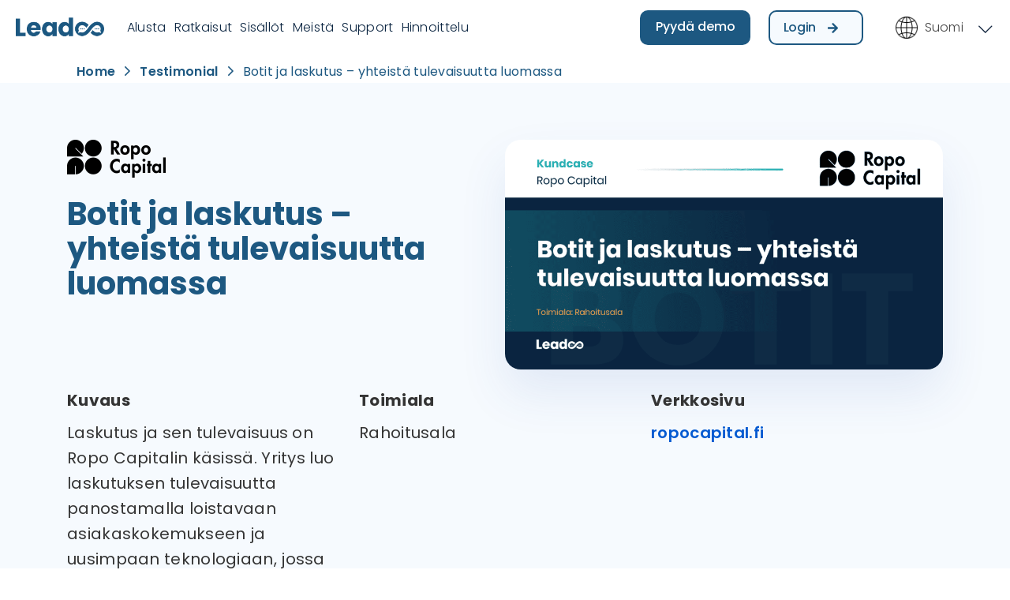

--- FILE ---
content_type: text/html; charset=UTF-8
request_url: https://leadoo.com/fi/testimonials/botit-ja-laskutus-luovat-tulevaisuutta/
body_size: 28835
content:
<!doctype html>
<html lang="fi" prefix="og: https://ogp.me/ns# fb: http://ogp.me/ns/fb#">

<head>

	<meta charset="UTF-8">
	<meta name="viewport" content="width=device-width, initial-scale=1.0">

		<script  type="text/javascript">
		(function() {
			if (window.location.href.indexOf("sv/events/kan-du-grunderna-i-konverteringsoptimering/") > -1) {
				let currentdate = new Date(); 
				let datetime =	currentdate.getDate() + "/"
								+ (currentdate.getMonth()+1)
				let currTime =  currentdate.getHours() + ":"  
								+ currentdate.getMinutes()
				console.log(datetime, currTime);
				
				if ('22/4' > datetime) {
					if ('16:00' > currTime) {
						location.href = 'https://leadoo.com/sv/events/hur-skapar-du-content-som-konverterar/'
					}
				}
			}
		})()
	</script>
	
							<!-- Leadoo Smart Profiles -->
				<script type="text/javascript">
					(function(l, a, d, y, b, u, g) {
						u = a.createElement(d)
						u.async = 1
						u.src = y
						g = a.getElementsByTagName(d)[0]
						g.parentNode.insertBefore(u, g);
						(l[b] = l[b] || []).unshift(function(_) {_.pageVisit()})
					})(window,
						document, 'script', 'https://bot.leadoo.com/i/al/lanlt.js?code=B9dsj3F', 'ldanalytics')
				</script>
			
							<script>
					window['ldtrexp'] = { host: '/idnt' }
				</script>
				<script type="text/javascript" src="https://leadoo.com/idnt/exp-min.js"></script>
			
	<link rel="alternate" hreflang="en" href="https://leadoo.com/testimonials/bots-help-create-future-of-billing/" />
<link rel="alternate" hreflang="fi" href="https://leadoo.com/fi/testimonials/botit-ja-laskutus-luovat-tulevaisuutta/" />
<link rel="alternate" hreflang="x-default" href="https://leadoo.com/testimonials/bots-help-create-future-of-billing/" />

<!-- Search Engine Optimization by Rank Math PRO - https://rankmath.com/ -->
<title>Botit ja laskutus – yhteistä tulevaisuutta luomassa | Leadoo - Conversion Platform</title>
<meta name="description" content="Laskutus ja sen tulevaisuus on Ropo Capitalin käsissä. Yritys panostaa asiakaskokemukseen ja uusimpaan teknologiaan apunaan botit. Lue tästä heidän tarinansa."/>
<meta name="robots" content="follow, index, max-snippet:-1, max-video-preview:-1, max-image-preview:large"/>
<link rel="canonical" href="https://leadoo.com/fi/testimonials/botit-ja-laskutus-luovat-tulevaisuutta/" />
<meta property="og:locale" content="fi_FI" />
<meta property="og:type" content="article" />
<meta property="og:title" content="Ropo Capital luo laskutuksen tulevaisuutta bottien avulla – lue tästä heidän tarinansa!" />
<meta property="og:description" content="Laskutus ja sen tulevaisuus on Ropo Capitalin käsissä. Yritys panostaa asiakaskokemukseen ja uusimpaan teknologiaan apunaan botit. Lue tästä heidän tarinansa." />
<meta property="og:url" content="https://leadoo.com/fi/testimonials/botit-ja-laskutus-luovat-tulevaisuutta/" />
<meta property="og:site_name" content="Leadoo - Conversion Platform" />
<meta property="article:publisher" content="https://www.facebook.com/LeadooMT" />
<meta property="og:updated_time" content="2023-04-26T22:45:32+03:00" />
<meta property="og:image" content="https://leadoo.com/wp-content/uploads/2020/05/Robo-Capital-Leadoo-case-study.png" />
<meta property="og:image:secure_url" content="https://leadoo.com/wp-content/uploads/2020/05/Robo-Capital-Leadoo-case-study.png" />
<meta property="og:image:width" content="1200" />
<meta property="og:image:height" content="628" />
<meta property="og:image:alt" content="laskutus" />
<meta property="og:image:type" content="image/png" />
<meta property="article:published_time" content="2020-05-06T04:32:00+03:00" />
<meta property="article:modified_time" content="2023-04-26T22:45:32+03:00" />
<meta name="twitter:card" content="summary_large_image" />
<meta name="twitter:title" content="Ropo Capital luo laskutuksen tulevaisuutta bottien avulla – lue tästä heidän tarinansa!" />
<meta name="twitter:description" content="Laskutus ja sen tulevaisuus on Ropo Capitalin käsissä. Yritys panostaa asiakaskokemukseen ja uusimpaan teknologiaan apunaan botit. Lue tästä heidän tarinansa." />
<meta name="twitter:site" content="@LeadooMT" />
<meta name="twitter:creator" content="@LeadooMT" />
<meta name="twitter:image" content="https://leadoo.com/wp-content/uploads/2020/05/Robo-Capital-Leadoo-case-study.png" />
<script type="application/ld+json" class="rank-math-schema-pro">{"@context":"https://schema.org","@graph":[{"@type":"Organization","@id":"https://leadoo.com/fi/#organization/","name":"Leadoo Marketing Technologies","url":"https://leadoo.com","sameAs":["https://www.facebook.com/LeadooMT","https://twitter.com/LeadooMT"],"email":"info@leadoo.com","logo":{"@type":"ImageObject","@id":"https://leadoo.com/fi/#logo/","url":"https://leadoo.com/wp-content/uploads/2022/02/leadoo_logo_blue_schema.png","contentUrl":"https://leadoo.com/wp-content/uploads/2022/02/leadoo_logo_blue_schema.png","caption":"Leadoo Marketing Technologies","inLanguage":"fi","width":"1200","height":"429"},"contactPoint":[{"@type":"ContactPoint","telephone":"+358-40-021-4222","contactType":"sales"}]},{"@type":"WebSite","@id":"https://leadoo.com/fi/#website/","url":"https://leadoo.com/fi/","name":"Leadoo Marketing Technologies","publisher":{"@id":"https://leadoo.com/fi/#organization/"},"inLanguage":"fi"},{"@type":"ImageObject","@id":"https://leadoo.com/wp-content/uploads/2020/05/Robo-Capital-Leadoo-case-study.png","url":"https://leadoo.com/wp-content/uploads/2020/05/Robo-Capital-Leadoo-case-study.png","width":"1200","height":"628","inLanguage":"fi"},{"@type":"BreadcrumbList","@id":"https://leadoo.com/fi/testimonials/botit-ja-laskutus-luovat-tulevaisuutta/#breadcrumb","itemListElement":[{"@type":"ListItem","position":"1","item":{"@id":"https://leadoo.com","name":"Home"}},{"@type":"ListItem","position":"2","item":{"@id":"https://leadoo.com/fi/testimonials/","name":"Testimonial"}},{"@type":"ListItem","position":"3","item":{"@id":"https://leadoo.com/fi/testimonials/botit-ja-laskutus-luovat-tulevaisuutta/","name":"Botit ja laskutus \u2013 yhteist\u00e4 tulevaisuutta luomassa"}}]},{"@type":"WebPage","@id":"https://leadoo.com/fi/testimonials/botit-ja-laskutus-luovat-tulevaisuutta/#webpage","url":"https://leadoo.com/fi/testimonials/botit-ja-laskutus-luovat-tulevaisuutta/","name":"Botit ja laskutus \u2013 yhteist\u00e4 tulevaisuutta luomassa | Leadoo - Conversion Platform","datePublished":"2020-05-06T04:32:00+03:00","dateModified":"2023-04-26T22:45:32+03:00","isPartOf":{"@id":"https://leadoo.com/fi/#website/"},"primaryImageOfPage":{"@id":"https://leadoo.com/wp-content/uploads/2020/05/Robo-Capital-Leadoo-case-study.png"},"inLanguage":"fi","breadcrumb":{"@id":"https://leadoo.com/fi/testimonials/botit-ja-laskutus-luovat-tulevaisuutta/#breadcrumb"}},{"@type":"Person","@id":"https://leadoo.com/fi/author/greg-landonleadoo-com/","name":"Greg Landon","url":"https://leadoo.com/fi/author/greg-landonleadoo-com/","image":{"@type":"ImageObject","@id":"https://leadoo.com/wp-content/uploads/2023/11/cropped-29-06-2023-Digital-Summit-Hallam-HIGH-289-min-1-min-1-min-1-scaled-1-96x96.jpg","url":"https://leadoo.com/wp-content/uploads/2023/11/cropped-29-06-2023-Digital-Summit-Hallam-HIGH-289-min-1-min-1-min-1-scaled-1-96x96.jpg","caption":"Greg Landon","inLanguage":"fi"},"worksFor":{"@id":"https://leadoo.com/fi/#organization/"}},{"@type":"Article","headline":"Botit ja laskutus \u2013 yhteist\u00e4 tulevaisuutta luomassa | Leadoo - Conversion Platform","keywords":"laskutus,botit","datePublished":"2020-05-06T04:32:00+03:00","dateModified":"2023-04-26T22:45:32+03:00","author":{"@id":"https://leadoo.com/fi/author/greg-landonleadoo-com/","name":"Greg Landon"},"publisher":{"@id":"https://leadoo.com/fi/#organization/"},"description":"Laskutus ja sen tulevaisuus on Ropo Capitalin k\u00e4siss\u00e4. Yritys panostaa asiakaskokemukseen ja uusimpaan teknologiaan apunaan botit. Lue t\u00e4st\u00e4 heid\u00e4n tarinansa.","name":"Botit ja laskutus \u2013 yhteist\u00e4 tulevaisuutta luomassa | Leadoo - Conversion Platform","@id":"https://leadoo.com/fi/testimonials/botit-ja-laskutus-luovat-tulevaisuutta/#richSnippet","isPartOf":{"@id":"https://leadoo.com/fi/testimonials/botit-ja-laskutus-luovat-tulevaisuutta/#webpage"},"image":{"@id":"https://leadoo.com/wp-content/uploads/2020/05/Robo-Capital-Leadoo-case-study.png"},"inLanguage":"fi","mainEntityOfPage":{"@id":"https://leadoo.com/fi/testimonials/botit-ja-laskutus-luovat-tulevaisuutta/#webpage"}}]}</script>
<!-- /Rank Math WordPress SEO plugin -->

<link rel='dns-prefetch' href='//fonts.googleapis.com' />
<link rel="alternate" type="application/rss+xml" title="Leadoo - Conversion Platform &raquo; syöte" href="https://leadoo.com/fi/feed/" />
<link rel="alternate" type="application/rss+xml" title="Leadoo - Conversion Platform &raquo; kommenttien syöte" href="https://leadoo.com/fi/comments/feed/" />
<link rel='stylesheet' id='wp-block-library-css' href='https://leadoo.com/wp-includes/css/dist/block-library/style.min.css' type='text/css' media='all' />
<style id='wp-block-library-theme-inline-css' type='text/css'>
.wp-block-audio :where(figcaption){color:#555;font-size:13px;text-align:center}.is-dark-theme .wp-block-audio :where(figcaption){color:#ffffffa6}.wp-block-audio{margin:0 0 1em}.wp-block-code{border:1px solid #ccc;border-radius:4px;font-family:Menlo,Consolas,monaco,monospace;padding:.8em 1em}.wp-block-embed :where(figcaption){color:#555;font-size:13px;text-align:center}.is-dark-theme .wp-block-embed :where(figcaption){color:#ffffffa6}.wp-block-embed{margin:0 0 1em}.blocks-gallery-caption{color:#555;font-size:13px;text-align:center}.is-dark-theme .blocks-gallery-caption{color:#ffffffa6}:root :where(.wp-block-image figcaption){color:#555;font-size:13px;text-align:center}.is-dark-theme :root :where(.wp-block-image figcaption){color:#ffffffa6}.wp-block-image{margin:0 0 1em}.wp-block-pullquote{border-bottom:4px solid;border-top:4px solid;color:currentColor;margin-bottom:1.75em}.wp-block-pullquote cite,.wp-block-pullquote footer,.wp-block-pullquote__citation{color:currentColor;font-size:.8125em;font-style:normal;text-transform:uppercase}.wp-block-quote{border-left:.25em solid;margin:0 0 1.75em;padding-left:1em}.wp-block-quote cite,.wp-block-quote footer{color:currentColor;font-size:.8125em;font-style:normal;position:relative}.wp-block-quote.has-text-align-right{border-left:none;border-right:.25em solid;padding-left:0;padding-right:1em}.wp-block-quote.has-text-align-center{border:none;padding-left:0}.wp-block-quote.is-large,.wp-block-quote.is-style-large,.wp-block-quote.is-style-plain{border:none}.wp-block-search .wp-block-search__label{font-weight:700}.wp-block-search__button{border:1px solid #ccc;padding:.375em .625em}:where(.wp-block-group.has-background){padding:1.25em 2.375em}.wp-block-separator.has-css-opacity{opacity:.4}.wp-block-separator{border:none;border-bottom:2px solid;margin-left:auto;margin-right:auto}.wp-block-separator.has-alpha-channel-opacity{opacity:1}.wp-block-separator:not(.is-style-wide):not(.is-style-dots){width:100px}.wp-block-separator.has-background:not(.is-style-dots){border-bottom:none;height:1px}.wp-block-separator.has-background:not(.is-style-wide):not(.is-style-dots){height:2px}.wp-block-table{margin:0 0 1em}.wp-block-table td,.wp-block-table th{word-break:normal}.wp-block-table :where(figcaption){color:#555;font-size:13px;text-align:center}.is-dark-theme .wp-block-table :where(figcaption){color:#ffffffa6}.wp-block-video :where(figcaption){color:#555;font-size:13px;text-align:center}.is-dark-theme .wp-block-video :where(figcaption){color:#ffffffa6}.wp-block-video{margin:0 0 1em}:root :where(.wp-block-template-part.has-background){margin-bottom:0;margin-top:0;padding:1.25em 2.375em}
</style>
<style id='rank-math-toc-block-style-inline-css' type='text/css'>
.wp-block-rank-math-toc-block nav ol{counter-reset:item}.wp-block-rank-math-toc-block nav ol li{display:block}.wp-block-rank-math-toc-block nav ol li:before{content:counters(item, ".") ". ";counter-increment:item}

</style>
<style id='classic-theme-styles-inline-css' type='text/css'>
/*! This file is auto-generated */
.wp-block-button__link{color:#fff;background-color:#32373c;border-radius:9999px;box-shadow:none;text-decoration:none;padding:calc(.667em + 2px) calc(1.333em + 2px);font-size:1.125em}.wp-block-file__button{background:#32373c;color:#fff;text-decoration:none}
</style>
<style id='global-styles-inline-css' type='text/css'>
:root{--wp--preset--aspect-ratio--square: 1;--wp--preset--aspect-ratio--4-3: 4/3;--wp--preset--aspect-ratio--3-4: 3/4;--wp--preset--aspect-ratio--3-2: 3/2;--wp--preset--aspect-ratio--2-3: 2/3;--wp--preset--aspect-ratio--16-9: 16/9;--wp--preset--aspect-ratio--9-16: 9/16;--wp--preset--color--black: #000000;--wp--preset--color--cyan-bluish-gray: #abb8c3;--wp--preset--color--white: #ffffff;--wp--preset--color--pale-pink: #f78da7;--wp--preset--color--vivid-red: #cf2e2e;--wp--preset--color--luminous-vivid-orange: #ff6900;--wp--preset--color--luminous-vivid-amber: #fcb900;--wp--preset--color--light-green-cyan: #7bdcb5;--wp--preset--color--vivid-green-cyan: #00d084;--wp--preset--color--pale-cyan-blue: #8ed1fc;--wp--preset--color--vivid-cyan-blue: #0693e3;--wp--preset--color--vivid-purple: #9b51e0;--wp--preset--gradient--vivid-cyan-blue-to-vivid-purple: linear-gradient(135deg,rgba(6,147,227,1) 0%,rgb(155,81,224) 100%);--wp--preset--gradient--light-green-cyan-to-vivid-green-cyan: linear-gradient(135deg,rgb(122,220,180) 0%,rgb(0,208,130) 100%);--wp--preset--gradient--luminous-vivid-amber-to-luminous-vivid-orange: linear-gradient(135deg,rgba(252,185,0,1) 0%,rgba(255,105,0,1) 100%);--wp--preset--gradient--luminous-vivid-orange-to-vivid-red: linear-gradient(135deg,rgba(255,105,0,1) 0%,rgb(207,46,46) 100%);--wp--preset--gradient--very-light-gray-to-cyan-bluish-gray: linear-gradient(135deg,rgb(238,238,238) 0%,rgb(169,184,195) 100%);--wp--preset--gradient--cool-to-warm-spectrum: linear-gradient(135deg,rgb(74,234,220) 0%,rgb(151,120,209) 20%,rgb(207,42,186) 40%,rgb(238,44,130) 60%,rgb(251,105,98) 80%,rgb(254,248,76) 100%);--wp--preset--gradient--blush-light-purple: linear-gradient(135deg,rgb(255,206,236) 0%,rgb(152,150,240) 100%);--wp--preset--gradient--blush-bordeaux: linear-gradient(135deg,rgb(254,205,165) 0%,rgb(254,45,45) 50%,rgb(107,0,62) 100%);--wp--preset--gradient--luminous-dusk: linear-gradient(135deg,rgb(255,203,112) 0%,rgb(199,81,192) 50%,rgb(65,88,208) 100%);--wp--preset--gradient--pale-ocean: linear-gradient(135deg,rgb(255,245,203) 0%,rgb(182,227,212) 50%,rgb(51,167,181) 100%);--wp--preset--gradient--electric-grass: linear-gradient(135deg,rgb(202,248,128) 0%,rgb(113,206,126) 100%);--wp--preset--gradient--midnight: linear-gradient(135deg,rgb(2,3,129) 0%,rgb(40,116,252) 100%);--wp--preset--font-size--small: 13px;--wp--preset--font-size--medium: 20px;--wp--preset--font-size--large: 36px;--wp--preset--font-size--x-large: 42px;--wp--preset--spacing--20: 0.44rem;--wp--preset--spacing--30: 0.67rem;--wp--preset--spacing--40: 1rem;--wp--preset--spacing--50: 1.5rem;--wp--preset--spacing--60: 2.25rem;--wp--preset--spacing--70: 3.38rem;--wp--preset--spacing--80: 5.06rem;--wp--preset--shadow--natural: 6px 6px 9px rgba(0, 0, 0, 0.2);--wp--preset--shadow--deep: 12px 12px 50px rgba(0, 0, 0, 0.4);--wp--preset--shadow--sharp: 6px 6px 0px rgba(0, 0, 0, 0.2);--wp--preset--shadow--outlined: 6px 6px 0px -3px rgba(255, 255, 255, 1), 6px 6px rgba(0, 0, 0, 1);--wp--preset--shadow--crisp: 6px 6px 0px rgba(0, 0, 0, 1);}:where(.is-layout-flex){gap: 0.5em;}:where(.is-layout-grid){gap: 0.5em;}body .is-layout-flex{display: flex;}.is-layout-flex{flex-wrap: wrap;align-items: center;}.is-layout-flex > :is(*, div){margin: 0;}body .is-layout-grid{display: grid;}.is-layout-grid > :is(*, div){margin: 0;}:where(.wp-block-columns.is-layout-flex){gap: 2em;}:where(.wp-block-columns.is-layout-grid){gap: 2em;}:where(.wp-block-post-template.is-layout-flex){gap: 1.25em;}:where(.wp-block-post-template.is-layout-grid){gap: 1.25em;}.has-black-color{color: var(--wp--preset--color--black) !important;}.has-cyan-bluish-gray-color{color: var(--wp--preset--color--cyan-bluish-gray) !important;}.has-white-color{color: var(--wp--preset--color--white) !important;}.has-pale-pink-color{color: var(--wp--preset--color--pale-pink) !important;}.has-vivid-red-color{color: var(--wp--preset--color--vivid-red) !important;}.has-luminous-vivid-orange-color{color: var(--wp--preset--color--luminous-vivid-orange) !important;}.has-luminous-vivid-amber-color{color: var(--wp--preset--color--luminous-vivid-amber) !important;}.has-light-green-cyan-color{color: var(--wp--preset--color--light-green-cyan) !important;}.has-vivid-green-cyan-color{color: var(--wp--preset--color--vivid-green-cyan) !important;}.has-pale-cyan-blue-color{color: var(--wp--preset--color--pale-cyan-blue) !important;}.has-vivid-cyan-blue-color{color: var(--wp--preset--color--vivid-cyan-blue) !important;}.has-vivid-purple-color{color: var(--wp--preset--color--vivid-purple) !important;}.has-black-background-color{background-color: var(--wp--preset--color--black) !important;}.has-cyan-bluish-gray-background-color{background-color: var(--wp--preset--color--cyan-bluish-gray) !important;}.has-white-background-color{background-color: var(--wp--preset--color--white) !important;}.has-pale-pink-background-color{background-color: var(--wp--preset--color--pale-pink) !important;}.has-vivid-red-background-color{background-color: var(--wp--preset--color--vivid-red) !important;}.has-luminous-vivid-orange-background-color{background-color: var(--wp--preset--color--luminous-vivid-orange) !important;}.has-luminous-vivid-amber-background-color{background-color: var(--wp--preset--color--luminous-vivid-amber) !important;}.has-light-green-cyan-background-color{background-color: var(--wp--preset--color--light-green-cyan) !important;}.has-vivid-green-cyan-background-color{background-color: var(--wp--preset--color--vivid-green-cyan) !important;}.has-pale-cyan-blue-background-color{background-color: var(--wp--preset--color--pale-cyan-blue) !important;}.has-vivid-cyan-blue-background-color{background-color: var(--wp--preset--color--vivid-cyan-blue) !important;}.has-vivid-purple-background-color{background-color: var(--wp--preset--color--vivid-purple) !important;}.has-black-border-color{border-color: var(--wp--preset--color--black) !important;}.has-cyan-bluish-gray-border-color{border-color: var(--wp--preset--color--cyan-bluish-gray) !important;}.has-white-border-color{border-color: var(--wp--preset--color--white) !important;}.has-pale-pink-border-color{border-color: var(--wp--preset--color--pale-pink) !important;}.has-vivid-red-border-color{border-color: var(--wp--preset--color--vivid-red) !important;}.has-luminous-vivid-orange-border-color{border-color: var(--wp--preset--color--luminous-vivid-orange) !important;}.has-luminous-vivid-amber-border-color{border-color: var(--wp--preset--color--luminous-vivid-amber) !important;}.has-light-green-cyan-border-color{border-color: var(--wp--preset--color--light-green-cyan) !important;}.has-vivid-green-cyan-border-color{border-color: var(--wp--preset--color--vivid-green-cyan) !important;}.has-pale-cyan-blue-border-color{border-color: var(--wp--preset--color--pale-cyan-blue) !important;}.has-vivid-cyan-blue-border-color{border-color: var(--wp--preset--color--vivid-cyan-blue) !important;}.has-vivid-purple-border-color{border-color: var(--wp--preset--color--vivid-purple) !important;}.has-vivid-cyan-blue-to-vivid-purple-gradient-background{background: var(--wp--preset--gradient--vivid-cyan-blue-to-vivid-purple) !important;}.has-light-green-cyan-to-vivid-green-cyan-gradient-background{background: var(--wp--preset--gradient--light-green-cyan-to-vivid-green-cyan) !important;}.has-luminous-vivid-amber-to-luminous-vivid-orange-gradient-background{background: var(--wp--preset--gradient--luminous-vivid-amber-to-luminous-vivid-orange) !important;}.has-luminous-vivid-orange-to-vivid-red-gradient-background{background: var(--wp--preset--gradient--luminous-vivid-orange-to-vivid-red) !important;}.has-very-light-gray-to-cyan-bluish-gray-gradient-background{background: var(--wp--preset--gradient--very-light-gray-to-cyan-bluish-gray) !important;}.has-cool-to-warm-spectrum-gradient-background{background: var(--wp--preset--gradient--cool-to-warm-spectrum) !important;}.has-blush-light-purple-gradient-background{background: var(--wp--preset--gradient--blush-light-purple) !important;}.has-blush-bordeaux-gradient-background{background: var(--wp--preset--gradient--blush-bordeaux) !important;}.has-luminous-dusk-gradient-background{background: var(--wp--preset--gradient--luminous-dusk) !important;}.has-pale-ocean-gradient-background{background: var(--wp--preset--gradient--pale-ocean) !important;}.has-electric-grass-gradient-background{background: var(--wp--preset--gradient--electric-grass) !important;}.has-midnight-gradient-background{background: var(--wp--preset--gradient--midnight) !important;}.has-small-font-size{font-size: var(--wp--preset--font-size--small) !important;}.has-medium-font-size{font-size: var(--wp--preset--font-size--medium) !important;}.has-large-font-size{font-size: var(--wp--preset--font-size--large) !important;}.has-x-large-font-size{font-size: var(--wp--preset--font-size--x-large) !important;}
:where(.wp-block-post-template.is-layout-flex){gap: 1.25em;}:where(.wp-block-post-template.is-layout-grid){gap: 1.25em;}
:where(.wp-block-columns.is-layout-flex){gap: 2em;}:where(.wp-block-columns.is-layout-grid){gap: 2em;}
:root :where(.wp-block-pullquote){font-size: 1.5em;line-height: 1.6;}
</style>
<link rel='stylesheet' id='wpml-blocks-css' href='https://leadoo.com/wp-content/plugins/sitepress-multilingual-cms/dist/css/blocks/styles.css' type='text/css' media='all' />
<link rel='stylesheet' id='announcer-css-css' href='https://leadoo.com/wp-content/plugins/announcer/public/css/style.css' type='text/css' media='all' />
<link rel='stylesheet' id='dashicons-css' href='https://leadoo.com/wp-includes/css/dashicons.min.css' type='text/css' media='all' />
<link rel='stylesheet' id='cookie-law-info-css' href='https://leadoo.com/wp-content/plugins/webtoffee-gdpr-cookie-consent/public/css/cookie-law-info-public.css' type='text/css' media='all' />
<link rel='stylesheet' id='cookie-law-info-gdpr-css' href='https://leadoo.com/wp-content/plugins/webtoffee-gdpr-cookie-consent/public/css/cookie-law-info-gdpr.css' type='text/css' media='all' />
<style id='cookie-law-info-gdpr-inline-css' type='text/css'>
.cli-modal-content, .cli-tab-content { background-color: #ffffff; }.cli-privacy-content-text, .cli-modal .cli-modal-dialog, .cli-tab-container p, a.cli-privacy-readmore { color: #000000; }.cli-tab-header { background-color: #f2f2f2; }.cli-tab-header, .cli-tab-header a.cli-nav-link,span.cli-necessary-caption,.cli-switch .cli-slider:after { color: #000000; }.cli-switch .cli-slider:before { background-color: #ffffff; }.cli-switch input:checked + .cli-slider:before { background-color: #ffffff; }.cli-switch .cli-slider { background-color: #e3e1e8; }.cli-switch input:checked + .cli-slider { background-color: #28a745; }.cli-modal-close svg { fill: #000000; }.cli-tab-footer .wt-cli-privacy-accept-all-btn { background-color: #00acad; color: #ffffff}.cli-tab-footer .wt-cli-privacy-accept-btn { background-color: #00acad; color: #ffffff}.cli-tab-header a:before{ border-right: 1px solid #000000; border-bottom: 1px solid #000000; }
</style>
<link rel='stylesheet' id='wp-job-manager-job-listings-css' href='https://leadoo.com/wp-content/plugins/wp-job-manager/assets/dist/css/job-listings.css' type='text/css' media='all' />
<link rel='stylesheet' id='wpml-legacy-dropdown-0-css' href='https://leadoo.com/wp-content/plugins/sitepress-multilingual-cms/templates/language-switchers/legacy-dropdown/style.min.css' type='text/css' media='all' />
<link rel='stylesheet' id='leadoo-child-fancybox-css' href='https://leadoo.com/wp-content/themes/uptime-child/css/fancybox-4.css' type='text/css' media='all' />
<link rel='stylesheet' id='elementor-icons-css' href='https://leadoo.com/wp-content/plugins/elementor/assets/lib/eicons/css/elementor-icons.min.css' type='text/css' media='all' />
<link rel='stylesheet' id='elementor-frontend-css' href='https://leadoo.com/wp-content/plugins/elementor/assets/css/frontend.min.css' type='text/css' media='all' />
<link rel='stylesheet' id='swiper-css' href='https://leadoo.com/wp-content/plugins/elementor/assets/lib/swiper/v8/css/swiper.min.css' type='text/css' media='all' />
<link rel='stylesheet' id='elementor-post-883-css' href='https://leadoo.com/wp-content/uploads/elementor/css/post-883.css' type='text/css' media='all' />
<link rel='stylesheet' id='elementor-pro-css' href='https://leadoo.com/wp-content/plugins/elementor-pro/assets/css/frontend.min.css' type='text/css' media='all' />
<link rel='stylesheet' id='elementor-post-56844-css' href='https://leadoo.com/wp-content/uploads/elementor/css/post-56844.css' type='text/css' media='all' />
<link rel='stylesheet' id='tommusrhodus-google-font-css' href='//fonts.googleapis.com/css?family=Poppins:100,100italic,200,200italic,300,300italic,400,400italic,500,500italic,600,600italic,700,700italic,800,800italic,900,900italic&#038;ver=1.1.1' type='text/css' media='all' />
<link rel='stylesheet' id='flickity-css' href='https://leadoo.com/wp-content/themes/uptime/style/css/flickity.min.css' type='text/css' media='all' />
<link rel='stylesheet' id='tommusrhodus-theme-css' href='https://leadoo.com/wp-content/themes/uptime/style/css/theme.css' type='text/css' media='all' />
<link rel='stylesheet' id='tommusrhodus-wp-job-manager-css' href='https://leadoo.com/wp-content/themes/uptime/style/css/wp-job-manager.css' type='text/css' media='all' />
<link rel='stylesheet' id='tommusrhodus-style-css' href='https://leadoo.com/wp-content/themes/uptime-child/style.css' type='text/css' media='all' />
<style id='tommusrhodus-style-inline-css' type='text/css'>

			body, .elementor-widget-text-editor {
				font-family: "Poppins", -apple-system, BlinkMacSystemFont, "Segoe UI", Roboto, "Helvetica Neue", Arial, sans-serif, "Apple Color Emoji", "Segoe UI Emoji", "Segoe UI Symbol", "Noto Color Emoji";
				color: #343434;
			}
			.navbar-brand img {
				max-height: 40px;
				width: auto;
			}			
			a:not(.card):not(.btn-primary):not(.nav-link):not(.text-white):not(.dropdown-item):not(.btn-outline-primary):not(.btn):not(.elementor-button):hover, section:not(.text-light) .nav-link, footer:not(.text-light) .nav-link, .widget a {
			    color: #295bb8;
			}
			.btn-primary, .wp-block-button__link {
				color: #fff;
				background-color: #295bb8;
				border-color: #295bb8;
			}
			.btn-primary:hover, .wp-block-button__link:hover, a.badge-primary:hover, a.badge-primary:focus {
				color: #fff !important;
				background-color: #1f4793;
				border-color: #1f4793;
			}
			.btn-primary:focus, .btn-primary.focus {
				box-shadow: 0 0 0 0.2rem rgba(85, 111, 200, 0.5);
			}
			.btn-primary.disabled, .btn-primary:disabled {
				color: #fff;
				background-color: #295bb8;
				border-color: #295bb8;
			}
			.btn-primary:not(:disabled):not(.disabled):active, .btn-primary:not(:disabled):not(.disabled).active, .show>.btn-primary.dropdown-toggle {
				color: #fff;
				background-color: #1f4793;
				border-color: #1f4793;
			}
			.btn-primary:not(:disabled):not(.disabled):active:focus, .btn-primary:not(:disabled):not(.disabled).active:focus, .show>.btn-primary.dropdown-toggle:focus {
				box-shadow: 0 0 0 0.2rem rgba(85, 111, 200, 0.5);
			}
			.btn-secondary {
				color: #fff;
				background-color: #6c757d;
				border-color: #6c757d;
			}
			.btn-secondary:hover {
				color: #fff;
				background-color: #5a6268;
				border-color: #545b62;
			}
			.btn-secondary:focus, .btn-secondary.focus {
				box-shadow: 0 0 0 0.2rem rgba(130, 138, 145, 0.5);
			}
			.btn-secondary.disabled, .btn-secondary:disabled {
				color: #fff;
				background-color: #6c757d;
				border-color: #6c757d;
			}
			.btn-secondary:not(:disabled):not(.disabled):active, .btn-secondary:not(:disabled):not(.disabled).active, .show>.btn-secondary.dropdown-toggle {
				color: #fff;
				background-color: #545b62;
				border-color: #4e555b;
			}
			.btn-secondary:not(:disabled):not(.disabled):active:focus, .btn-secondary:not(:disabled):not(.disabled).active:focus, .show>.btn-secondary.dropdown-toggle:focus {
				box-shadow: 0 0 0 0.2rem rgba(130, 138, 145, 0.5);
			}
			.btn-light {
				color: #343434;
				background-color: #f9f9f7;
				border-color: #f9f9f7;
			}
			.btn-light:hover {
				color: #343434;
				background-color: #e2e6ea;
				border-color: #dae0e5;
			}
			.btn-light:focus, .btn-light.focus {
				box-shadow: 0 0 0 0.2rem rgba(216, 217, 219, 0.5);
			}
			.btn-light.disabled, .btn-light:disabled {
				color: #343434;
				background-color: #f9f9f7;
				border-color: #f9f9f7;
			}
			.btn-light:not(:disabled):not(.disabled):active, .btn-light:not(:disabled):not(.disabled).active, .show>.btn-light.dropdown-toggle {
				color: #343434;
				background-color: #dae0e5;
				border-color: #d3d9df;
			}
			.btn-light:not(:disabled):not(.disabled):active:focus, .btn-light:not(:disabled):not(.disabled).active:focus, .show>.btn-light.dropdown-toggle:focus {
				box-shadow: 0 0 0 0.2rem rgba(216, 217, 219, 0.5);
			}
			.btn-dark {
				color: #fff;
				background-color: #343434;
				border-color: #343434;
			}
			.btn-dark:hover {
				color: #fff;
				background-color: #101214;
				border-color: #0a0c0d;
			}
			.btn-dark:focus, .btn-dark.focus {
				box-shadow: 0 0 0 0.2rem rgba(66, 70, 73, 0.5);
			}
			.btn-dark.disabled, .btn-dark:disabled {
				color: #fff;
				background-color: #343434;
				border-color: #343434;
			}
			.btn-dark:not(:disabled):not(.disabled):active, .btn-dark:not(:disabled):not(.disabled).active, .show>.btn-dark.dropdown-toggle {
				color: #fff;
				background-color: #0a0c0d;
				border-color: #050506;
			}
			.btn-dark:not(:disabled):not(.disabled):active:focus, .btn-dark:not(:disabled):not(.disabled).active:focus, .show>.btn-dark.dropdown-toggle:focus {
				box-shadow: 0 0 0 0.2rem rgba(66, 70, 73, 0.5);
			}
			.btn-primary-2 {
			    color: #fff;
				background-color: #197d3c;
				border-color: #197d3c;
			}
			.btn-primary-2:hover {
				color: #fff;
				background-color: #ff6a62;
				border-color: #ff5e55;
			}
			.btn-primary-2:focus, .btn-primary-2.focus {
				box-shadow: 0 0 0 0.2rem rgba(222, 126, 122, 0.5);
			}
			.btn-primary-2.disabled, .btn-primary-2:disabled {
				color: #343434;
				background-color: #197d3c;
				border-color: #197d3c;
			}
			.btn-primary-2:not(:disabled):not(.disabled):active, .btn-primary-2:not(:disabled):not(.disabled).active, .show>.btn-primary-2.dropdown-toggle {
				color: #fff;
				background-color: #ff5e55;
				border-color: #ff5148;
			}
			.btn-primary-2:not(:disabled):not(.disabled):active:focus, .btn-primary-2:not(:disabled):not(.disabled).active:focus, .show>.btn-primary-2.dropdown-toggle:focus {
				box-shadow: 0 0 0 0.2rem rgba(222, 126, 122, 0.5);
			}
			.btn-primary-3 {
				color: #fff;
				background-color: #295bb8;
				border-color: #295bb8;
			}
			.btn-primary-3:hover {
				color: #fff;
				background-color: #0f1121;
				border-color: #0b0d18;
			}
			.btn-primary-3:focus, .btn-primary-3.focus {
				box-shadow: 0 0 0 0.2rem rgba(61, 65, 88, 0.5);
			}
			.btn-primary-3.disabled, .btn-primary-3:disabled {
				color: #fff;
				background-color: #295bb8;
				border-color: #295bb8;
			}
			.btn-primary-3:not(:disabled):not(.disabled):active, .btn-primary-3:not(:disabled):not(.disabled).active, .show>.btn-primary-3.dropdown-toggle {
				color: #fff;
				background-color: #0b0d18;
				border-color: #07080f;
			}
			.btn-primary-3:not(:disabled):not(.disabled):active:focus, .btn-primary-3:not(:disabled):not(.disabled).active:focus, .show>.btn-primary-3.dropdown-toggle:focus {
				box-shadow: 0 0 0 0.2rem rgba(61, 65, 88, 0.5);
			}
			.btn-outline-primary {
				color: #295bb8;
				border-color: #295bb8;
			}
			.btn-outline-primary:hover {
				color: #fff;
				background-color: #295bb8;
				border-color: #295bb8;
			}
			.btn-outline-primary:focus, .btn-outline-primary.focus {
				box-shadow: 0 0 0 0.2rem rgba(55, 85, 190, 0.5);
			}
			.btn-outline-primary.disabled, .btn-outline-primary:disabled {
				color: #295bb8;
				background-color: transparent;
			}
			.btn-outline-primary:not(:disabled):not(.disabled):active, .btn-outline-primary:not(:disabled):not(.disabled).active, .show>.btn-outline-primary.dropdown-toggle {
				color: #fff;
				background-color: #295bb8;
				border-color: #295bb8;
			}
			.btn-outline-primary:not(:disabled):not(.disabled):active:focus, .btn-outline-primary:not(:disabled):not(.disabled).active:focus, .show>.btn-outline-primary.dropdown-toggle:focus {
				box-shadow: 0 0 0 0.2rem rgba(55, 85, 190, 0.5);
			}
			.btn-outline-secondary {
				color: #6c757d;
				border-color: #6c757d;
			}
			.btn-outline-secondary:hover {
				color: #fff;
				background-color: #6c757d;
				border-color: #6c757d;
			}
			.btn-outline-secondary:focus, .btn-outline-secondary.focus {
				box-shadow: 0 0 0 0.2rem rgba(108, 117, 125, 0.5);
			}
			.btn-outline-secondary.disabled, .btn-outline-secondary:disabled {
				color: #6c757d;
				background-color: transparent;
			}
			.btn-outline-secondary:not(:disabled):not(.disabled):active, .btn-outline-secondary:not(:disabled):not(.disabled).active, .show>.btn-outline-secondary.dropdown-toggle {
				color: #fff;
				background-color: #6c757d;
				border-color: #6c757d;
			}
			.btn-outline-secondary:not(:disabled):not(.disabled):active:focus, .btn-outline-secondary:not(:disabled):not(.disabled).active:focus, .show>.btn-outline-secondary.dropdown-toggle:focus {
				box-shadow: 0 0 0 0.2rem rgba(108, 117, 125, 0.5);
			}
			.btn-outline-light {
				color: #f9f9f7;
				border-color: #f9f9f7;
			}
			.btn-outline-light:hover {
				color: #343434;
				background-color: #f9f9f7;
				border-color: #f9f9f7;
			}
			.btn-outline-light:focus, .btn-outline-light.focus {
				box-shadow: 0 0 0 0.2rem rgba(248, 249, 250, 0.5);
			}
			.btn-outline-light.disabled, .btn-outline-light:disabled {
				color: #f9f9f7;
				background-color: transparent;
			}
			.btn-outline-light:not(:disabled):not(.disabled):active, .btn-outline-light:not(:disabled):not(.disabled).active, .show>.btn-outline-light.dropdown-toggle {
				color: #343434;
				background-color: #f9f9f7;
				border-color: #f9f9f7;
			}
			.btn-outline-light:not(:disabled):not(.disabled):active:focus, .btn-outline-light:not(:disabled):not(.disabled).active:focus, .show>.btn-outline-light.dropdown-toggle:focus {
				box-shadow: 0 0 0 0.2rem rgba(248, 249, 250, 0.5);
			}
			.btn-outline-dark {
				color: #343434;
				border-color: #343434;
			}
			.btn-outline-dark:hover {
				color: #fff;
				background-color: #343434;
				border-color: #343434;
			}
			.btn-outline-dark:focus, .btn-outline-dark.focus {
				box-shadow: 0 0 0 0.2rem rgba(33, 37, 41, 0.5);
			}
			.btn-outline-dark.disabled, .btn-outline-dark:disabled {
				color: #343434;
				background-color: transparent;
			}
			.btn-outline-dark:not(:disabled):not(.disabled):active, .btn-outline-dark:not(:disabled):not(.disabled).active, .show>.btn-outline-dark.dropdown-toggle {
				color: #fff;
				background-color: #343434;
				border-color: #343434;
			}
			.btn-outline-dark:not(:disabled):not(.disabled):active:focus, .btn-outline-dark:not(:disabled):not(.disabled).active:focus, .show>.btn-outline-dark.dropdown-toggle:focus {
				box-shadow: 0 0 0 0.2rem rgba(33, 37, 41, 0.5);
			}
			.btn-outline-primary-2 {
				color: #197d3c;
				border-color: #197d3c;
			}
			.btn-outline-primary-2:hover {
				color: #343434;
				background-color: #197d3c;
				border-color: #197d3c;
			}
			.btn-outline-primary-2:focus, .btn-outline-primary-2.focus {
				box-shadow: 0 0 0 0.2rem rgba(255, 142, 136, 0.5);
			}
			.btn-outline-primary-2.disabled, .btn-outline-primary-2:disabled {
				color: #197d3c;
				background-color: transparent;
			}
			.btn-outline-primary-2:not(:disabled):not(.disabled):active, .btn-outline-primary-2:not(:disabled):not(.disabled).active, .show>.btn-outline-primary-2.dropdown-toggle {
				color: #343434;
				background-color: #197d3c;
				border-color: #197d3c;
			}
			.btn-outline-primary-2:not(:disabled):not(.disabled):active:focus, .btn-outline-primary-2:not(:disabled):not(.disabled).active:focus, .show>.btn-outline-primary-2.dropdown-toggle:focus {
				box-shadow: 0 0 0 0.2rem rgba(255, 142, 136, 0.5);
			}
			.btn-outline-primary-3 {
				color: #295bb8;
				border-color: #295bb8;
			}
			.btn-outline-primary-3:hover {
				color: #fff;
				background-color: #295bb8;
				border-color: #295bb8;
			}
			.btn-outline-primary-3:focus, .btn-outline-primary-3.focus {
				box-shadow: 0 0 0 0.2rem rgba(27, 31, 59, 0.5);
			}
			.btn-outline-primary-3.disabled, .btn-outline-primary-3:disabled {
				color: #295bb8;
				background-color: transparent;
			}
			.btn-outline-primary-3:not(:disabled):not(.disabled):active, .btn-outline-primary-3:not(:disabled):not(.disabled).active, .show>.btn-outline-primary-3.dropdown-toggle {
				color: #fff;
				background-color: #295bb8;
				border-color: #295bb8;
			}
			.btn-outline-primary-3:not(:disabled):not(.disabled):active:focus, .btn-outline-primary-3:not(:disabled):not(.disabled).active:focus, .show>.btn-outline-primary-3.dropdown-toggle:focus {
				box-shadow: 0 0 0 0.2rem rgba(27, 31, 59, 0.5);
			}
			.btn-link {
				font-weight: 400;
				color: #295bb8;
				text-decoration: none;
			}
			.btn-link:hover {
				color: #263a83;
				text-decoration: none;
			}
			.btn-link:focus, .btn-link.focus {
				text-decoration: none;
				box-shadow: none;
			}
			.btn-link:disabled, .btn-link.disabled {
				color: #6c757d;
				pointer-events: none;
			}
			.bg-primary {
				background-color: #f9f9f7 !important;
			}
			.bg-primary-alt {
				background-color: #f9f9f7 !important;
			}
			a.bg-primary:hover, a.bg-primary:focus, button.bg-primary:hover, button.bg-primary:focus {
				background-color: #2c4396 !important;
			}
			.bg-secondary {
				background-color: #ffffff !important;
			}
			.bg-light {
  				background-color: #ffffff !important; 
			}
			.bg-dark {
			  	background-color: #212529 !important; 
			}
			.navbar[data-sticky="top"].scrolled.navbar-dark {
				background: #212529 !important; 
			}
			a.bg-secondary:hover, a.bg-secondary:focus, button.bg-secondary:hover, button.bg-secondary:focus {
				background-color: #545b62 !important;
			}
			.bg-primary-2, .badge-primary-2 {
				background-color: #295bb8 !important;
			}
			.bg-primary-2-alt {
				background-color: #197d3c !important;
			}
			a.bg-primary-2:hover, a.bg-primary-2:focus, button.bg-primary-2:hover, button.bg-primary-2:focus {
				background-color: #ff5e55 !important;
			}
			.bg-primary-3 {
				background-color: #295bb8 !important;
			}
			a.bg-primary-3:hover, a.bg-primary-3:focus, button.bg-primary-3:hover, button.bg-primary-3:focus {
				background-color: #0b0d18 !important;
			}
			.border-primary {
				border-color: #f9f9f7 !important;
			}
			.border-secondary {
				border-color: #ffffff !important;
			}
			.border-light {
				border-color: #ffffff !important;
			}
			.border-dark {
				border-color: #212529 !important;
			}
			.border-primary-2 {
				border-color: #295bb8 !important;
			}
			.border-primary-3 {
				border-color: #295bb8 !important;
			}
			.elementor svg.icon *, .nav-link.btn-light .icon * {
				fill: #295bb8
			}			
			svg.bg-primary *, .accordion-panel-title[aria-expanded="true"] > * path, .accordion-panel-title:hover > * path {
			    fill: #f9f9f7
			}
			svg.bg-primary-2 * {
			    fill: #295bb8
			}
			svg.bg-primary-3 * {
			    fill: #295bb8
			}
			svg.bg-secondary * {
			    fill:  #ffffff
			}
			svg.bg-light * {
			    fill: #ffffff !important;
			}
			svg.bg-white *, .btn.btn-primary * {
			    fill: #fff !important;
			}
			svg.bg-warning * {
			    fill: #ffc107 !important;
			}
			.icon-round.bg-primary {
			    background: rgba(249,249,247, 0.1) !important;
			}
			.icon-round.bg-primary-2 {
			    background: rgba(41,91,184, 0.1) !important;
			}
			.icon-round.bg-primary-3 {
			    background: rgba(41,91,184, 0.1) !important;
			}
			.badge-primary, .process-circle.bg-primary:after  {
			    background-color: #295bb8;
			}
			.text-primary, .btn-white, .text-white p a {
			    color: #295bb8 !important;
			}
			.text-primary-2 {
			    color: #197d3c !important;
			}
			.text-primary, .accordion-panel-title[aria-expanded="true"] > *, .accordion-panel-title:hover > * {
				color: #295bb8 !important;
			}
			.highlight {
			    background: rgba(41,91,184, 0.2) !important;
			}
			.article thead th, .comment thead th {
				background: #295bb8;
			}
			progress.reading-position::-webkit-progress-value {
			  background-color: #295bb8;
			}
			progress.reading-position::-moz-progress-bar {
			  background-color: #295bb8;
			}
		
				body > div.loader {
					display: none !important;
				}
				.fade-page {
					opacity: 1 !important;
				}
			
</style>
<link rel='stylesheet' id='aos-css' href='https://leadoo.com/wp-content/themes/uptime/style/css/aos.css' type='text/css' media='all' />
<link rel='stylesheet' id='uptime-style-css' href='https://leadoo.com/wp-content/themes/uptime/style.css' type='text/css' media='all' />
<link rel='stylesheet' id='uptime-child-style-css' href='https://leadoo.com/wp-content/themes/uptime-child/custom-styles.css' type='text/css' media='all' />
<link rel='stylesheet' id='uptime-child-blocks-style-css' href='https://leadoo.com/wp-content/themes/uptime-child/css/css-blocks.css' type='text/css' media='all' />
<link rel='stylesheet' id='google-fonts-1-css' href='https://fonts.googleapis.com/css?family=Roboto%3A100%2C100italic%2C200%2C200italic%2C300%2C300italic%2C400%2C400italic%2C500%2C500italic%2C600%2C600italic%2C700%2C700italic%2C800%2C800italic%2C900%2C900italic%7CRoboto+Slab%3A100%2C100italic%2C200%2C200italic%2C300%2C300italic%2C400%2C400italic%2C500%2C500italic%2C600%2C600italic%2C700%2C700italic%2C800%2C800italic%2C900%2C900italic%7CLato%3A100%2C100italic%2C200%2C200italic%2C300%2C300italic%2C400%2C400italic%2C500%2C500italic%2C600%2C600italic%2C700%2C700italic%2C800%2C800italic%2C900%2C900italic&#038;display=auto' type='text/css' media='all' />
<link rel="preconnect" href="https://fonts.gstatic.com/" crossorigin><script type="text/javascript" id="wpml-cookie-js-extra">
/* <![CDATA[ */
var wpml_cookies = {"wp-wpml_current_language":{"value":"fi","expires":1,"path":"\/"}};
var wpml_cookies = {"wp-wpml_current_language":{"value":"fi","expires":1,"path":"\/"}};
/* ]]> */
</script>
<script type="text/javascript" src="https://leadoo.com/wp-content/plugins/sitepress-multilingual-cms/res/js/cookies/language-cookie.js" id="wpml-cookie-js" defer="defer" data-wp-strategy="defer"></script>
<script type="text/javascript" src="https://leadoo.com/wp-includes/js/jquery/jquery.min.js" id="jquery-core-js"></script>
<script type="text/javascript" src="https://leadoo.com/wp-includes/js/jquery/jquery-migrate.min.js" id="jquery-migrate-js"></script>
<script type="text/javascript" src="https://leadoo.com/wp-content/plugins/announcer/public/js/script.js" id="announcer-js-js"></script>
<script type="text/javascript" id="cookie-law-info-js-extra">
/* <![CDATA[ */
var Cli_Data = {"nn_cookie_ids":[],"non_necessary_cookies":{"non-necessary":["test_cookie"]},"cookielist":{"necessary":{"id":2275,"status":true,"title":"Necessary","strict":true,"default_state":false,"ccpa_optout":false,"loadonstart":false},"non-necessary":{"id":2276,"status":true,"title":"Non Necessary","strict":false,"default_state":false,"ccpa_optout":false,"loadonstart":false}},"ajax_url":"https:\/\/leadoo.com\/wp-admin\/admin-ajax.php","current_lang":"fi","security":"03e1f1e02c","eu_countries":["GB"],"geoIP":"enabled","use_custom_geolocation_api":"","custom_geolocation_api":"https:\/\/geoip.cookieyes.com\/geoip\/checker\/result.php","consentVersion":"1","strictlyEnabled":["necessary","obligatoire"],"cookieDomain":"","privacy_length":"250","ccpaEnabled":"1","ccpaRegionBased":"1","ccpaBarEnabled":"1","ccpaType":"ccpa_gdpr","triggerDomRefresh":""};
var log_object = {"ajax_url":"https:\/\/leadoo.com\/wp-admin\/admin-ajax.php"};
/* ]]> */
</script>
<script type="text/javascript" src="https://leadoo.com/wp-content/plugins/webtoffee-gdpr-cookie-consent/public/js/cookie-law-info-public.js" id="cookie-law-info-js"></script>
<script type="text/javascript" id="cookie-law-info-ccpa-js-extra">
/* <![CDATA[ */
var ccpa_data = {"opt_out_prompt":"Haluatko todella kielt\u00e4yty\u00e4 k\u00e4yt\u00f6st\u00e4?","opt_out_confirm":"Vahvistaa","opt_out_cancel":"Peruuttaa"};
/* ]]> */
</script>
<script type="text/javascript" src="https://leadoo.com/wp-content/plugins/webtoffee-gdpr-cookie-consent/admin/modules/ccpa/assets/js/cookie-law-info-ccpa.js" id="cookie-law-info-ccpa-js"></script>
<script type="text/javascript" src="https://leadoo.com/wp-content/plugins/sitepress-multilingual-cms/templates/language-switchers/legacy-dropdown/script.min.js" id="wpml-legacy-dropdown-0-js"></script>
<link rel="https://api.w.org/" href="https://leadoo.com/fi/wp-json/" /><link rel="alternate" title="JSON" type="application/json" href="https://leadoo.com/fi/wp-json/wp/v2/testimonial/56844" /><link rel='shortlink' href='https://leadoo.com/fi/?p=56844' />
<link rel="alternate" title="oEmbed (JSON)" type="application/json+oembed" href="https://leadoo.com/fi/wp-json/oembed/1.0/embed?url=https%3A%2F%2Fleadoo.com%2Ffi%2Ftestimonials%2Fbotit-ja-laskutus-luovat-tulevaisuutta%2F" />
<link rel="alternate" title="oEmbed (XML)" type="text/xml+oembed" href="https://leadoo.com/fi/wp-json/oembed/1.0/embed?url=https%3A%2F%2Fleadoo.com%2Ffi%2Ftestimonials%2Fbotit-ja-laskutus-luovat-tulevaisuutta%2F&#038;format=xml" />

<!-- start Simple Custom CSS and JS -->
<script type="text/javascript">

/* Default comment here */ 

</script>
<!-- end Simple Custom CSS and JS -->
<!-- start Simple Custom CSS and JS -->
<style type="text/css">
/* Add your CSS code here.

For example:
.example {
    color: red;
}

For brushing up on your CSS knowledge, check out http://www.w3schools.com/css/css_syntax.asp

End of comment */ 

.job-manager-application-wrapper .application .application_button, .single_job_listing .application .application_button {
    text-align: center;
    font-size: 1.1em;
    line-height: 1em;
    display: inline-block;
    margin: 0 .5em 0 0;
    padding: .90909091em 2em;
    outline: 0;
    visibility: hidden;
}</style>
<!-- end Simple Custom CSS and JS -->


<!-- Meta Pixel Code -->
<script type="text/plain" data-cli-class="cli-blocker-script" data-cli-label="Facebook Pixel Code"  data-cli-script-type="non-necessary" data-cli-block="true" data-cli-block-if-ccpa-optout="false" data-cli-element-position="head">
!function(f,b,e,v,n,t,s){if(f.fbq)return;n=f.fbq=function(){n.callMethod?
n.callMethod.apply(n,arguments):n.queue.push(arguments)};if(!f._fbq)f._fbq=n;
n.push=n;n.loaded=!0;n.version='2.0';n.queue=[];t=b.createElement(e);t.async=!0;
t.src=v;s=b.getElementsByTagName(e)[0];s.parentNode.insertBefore(t,s)}(window,
document,'script','https://connect.facebook.net/en_US/fbevents.js?v=next');
</script>
<!-- End Meta Pixel Code -->

      <script type="text/plain" data-cli-class="cli-blocker-script" data-cli-label="Facebook Pixel Code"  data-cli-script-type="non-necessary" data-cli-block="true" data-cli-block-if-ccpa-optout="false" data-cli-element-position="head">
        var url = window.location.origin + '?ob=open-bridge';
        fbq('set', 'openbridge', '2089129828078023', url);
      </script>
    <script type="text/plain" data-cli-class="cli-blocker-script" data-cli-label="Facebook Pixel Code"  data-cli-script-type="non-necessary" data-cli-block="true" data-cli-block-if-ccpa-optout="false" data-cli-element-position="head">fbq('init', '2089129828078023', {}, {
    "agent": "wordpress-6.6.2-3.0.16"
})</script><script type="text/plain" data-cli-class="cli-blocker-script" data-cli-label="Facebook Pixel Code"  data-cli-script-type="non-necessary" data-cli-block="true" data-cli-block-if-ccpa-optout="false" data-cli-element-position="head">
    fbq('track', 'PageView', []);
  </script>
<!-- Meta Pixel Code -->
<noscript>
<img height="1" width="1" style="display:none" alt="fbpx"
data-cli-class="cli-blocker-script" data-cli-label="Facebook Pixel Code"  data-cli-script-type="non-necessary" data-cli-block="true" data-cli-block-if-ccpa-optout="false" data-cli-element-position="head" data-cli-placeholder="Hyväksy <a class='cli_manage_current_consent'> Non Necessary</a> evästeet nähdäksesi sisällön." data-cli-src="https://www.facebook.com/tr?id=2089129828078023&ev=PageView&noscript=1" />
</noscript>
<!-- End Meta Pixel Code -->
			<style>
				.e-con.e-parent:nth-of-type(n+4):not(.e-lazyloaded):not(.e-no-lazyload),
				.e-con.e-parent:nth-of-type(n+4):not(.e-lazyloaded):not(.e-no-lazyload) * {
					background-image: none !important;
				}
				@media screen and (max-height: 1024px) {
					.e-con.e-parent:nth-of-type(n+3):not(.e-lazyloaded):not(.e-no-lazyload),
					.e-con.e-parent:nth-of-type(n+3):not(.e-lazyloaded):not(.e-no-lazyload) * {
						background-image: none !important;
					}
				}
				@media screen and (max-height: 640px) {
					.e-con.e-parent:nth-of-type(n+2):not(.e-lazyloaded):not(.e-no-lazyload),
					.e-con.e-parent:nth-of-type(n+2):not(.e-lazyloaded):not(.e-no-lazyload) * {
						background-image: none !important;
					}
				}
			</style>
			<style type="text/css" id="custom-background-css">
body.custom-background { background-color: #ffffff; }
</style>
	<link rel="icon" href="https://leadoo.com/wp-content/uploads/2021/10/cropped-leadoo_favicon_2021-32x32.png" sizes="32x32" />
<link rel="icon" href="https://leadoo.com/wp-content/uploads/2021/10/cropped-leadoo_favicon_2021-192x192.png" sizes="192x192" />
<link rel="apple-touch-icon" href="https://leadoo.com/wp-content/uploads/2021/10/cropped-leadoo_favicon_2021-180x180.png" />
<meta name="msapplication-TileImage" content="https://leadoo.com/wp-content/uploads/2021/10/cropped-leadoo_favicon_2021-270x270.png" />
		<style type="text/css" id="wp-custom-css">
			.home .min-vh-100 {
	min-height: 80vh !important;
}
.home .min-vh-100 .divider {
	position: absolute;
	bottom: 0;
	top: auto;
	width: 100%;
}
.home .min-vh-100 a {
	margin-top: 22px;
}

/* Codeable */
.elementor-inner-section {
	padding: 0;
	margin: 0;
}

/* Footer - remove comment to make contained */
/*footer {
	max-width: 1140px;
	margin: 0 auto;
	padding-left: 12px;
	padding-right: 12px;
}*/

.mega-menu-fw > h5 {
	border-top: 1px solid rgba( 255,255,255, 0.25 );
}
.navbar .btn-outline-primary,
.btn-outline-primary {
	border: 2px solid #3755BE;
}
.btn-primary,
.btn-white,
.btn-outline-primary {
	font-family: "Lato", Sans-serif;
	font-size: 22px;
	font-weight: normal;
	letter-spacing: 0px;
	border-radius: 30px;
	padding: 2px 30px;
}
/*.navbar .btn-primary,
.navbar .btn-outline-primary {
	font-size: 20px;
}*/

.navbar h5 a {
	color: #fff !important;
}
.navbar-nav > li:nth-child(4) div h5 + div a,
.navbar-nav > li:last-child div h5 + div a {
	pointer-events: none;
	white-space: initial;
}
@media all and ( min-width: 992px ){
	.navbar-nav > li:nth-child(4) div .col-lg {
		max-width: 25%;
	}
}
.tagcloud a {
    font-size: 0.75rem !important;
}

/* Footer Columns */
@media all and ( max-width: 600px ){
	footer .row.mb-5 > div {
		max-width: 100%;
		flex: 0 0 100%;
	}
}
@media all and ( min-width: 992px ){
	footer .row.mb-5 > div:not(.clear) {
		max-width: 100%;
		flex: 1;
	}
	footer .row.mb-5 > div:nth-child( 4 ) {
		flex: 1 0 30%;
	}
}

/* Pricing Table */
.has-sticky-nav .sticky-top {
	top: 77px;
	z-index: 500;
}
.admin-bar.has-sticky-nav .sticky-top {
	top: 109px;
	z-index: 500;
}
.table thead {
	border-bottom: 1px solid #dee2e6;
}
.table thead th {
	background: #fff;
	background-clip: padding-box;
}

/* Mega Menu - Change values as needed */
.dropdown-menu.bg-primary-3 {
	background: #295bb8 !important;
}
.dropdown-menu.text-light .dropdown-item {
	color: rgba(255, 255, 255, 0.5);
}
.dropdown-menu.text-light .dropdown-item:hover, .dropdown-menu.text-light .dropdown-item:active {
	color: #fff;
}
.navbar h5 a {
	color: #fff !important;
}

footer input[type="submit"] {
	background-color: #1f4793;
	border-color: #1f4793;
}

.elementor-widget-tommusrhodus-clients-block img.opacity-20 {
    opacity: 1;
}

.pagination-wrapper .btn-outline-white {
	color: #1B57BE;
	border-radius: 0.5rem;
	padding: 0.5rem 0.75rem;
	margin-left: -1px;
	line-height: 1.25;
	color: #3755BE;
	background-color: #fff;
	border: 1px solid #dee2e6;
	font-size: 18px;
	font-weight: 600;
	text-transform: none;
}

.flickity-slider .row {
    margin: 0;
}

/* Heading sizes for mobile */
@media screen and (max-width:600px) {
.elementor-heading-title.elementor-size-xxl {
 font-size:46px;
	line-height: 1.1;
 }
}

@media screen and (max-width:600px) {
.elementor-heading-title.elementor-size-default {
 font-size:40px;
	line-height: 1.1;
 }
}

@media screen and (max-width:600px) {
body.elementor-kit-883 h1 {
	font-size:36px;
	line-height: 1.1;
 }
}

@media screen and (max-width:600px) {
body.elementor-kit-883 h2 {
	font-size:28px;
	line-height: 1.1;
 }
}

/* Reduced blog post title padding */
.pb-5 {
	padding-bottom: 2rem!important;
	padding: 2rem;
	}

@media screen and (max-width:600px) {
.pb-5 {
	padding-bottom: 1rem!important;
	padding-top: 0rem;
	padding-left: 1rem;
	padding-right: 1rem;
	}
 }

.navbar-nav img {
    max-height: 30px;
	  max-width: 30px;
}

/* Hide breadcrumbs on All new conversion platform page */
.page-id-98008 .breadcrumb-container {
	display: none;
}

.launch-cover .is-style-outline .wp-block-button__link {
	border-color: #fff;
	width: 296px;
}

.text-input-container .text-input:focus {
  outline: none;
  box-shadow: 0px 0px 6px #3d779e00;
}

.custom-column-style-5:after {
		background-image: linear-gradient(180deg, #d8ebff 0%, #f6fafe 100%);
		border-radius: 20px;
		width: 716px;
		height: 441px;
	}

.custom-column-style-5:after {
		top: 0;
		right: 150px;
	}


		</style>
		
<!-- START - Open Graph and Twitter Card Tags 3.3.3 -->
 <!-- Facebook Open Graph -->
  <meta property="og:locale" content="fi_FI"/>
  <meta property="og:site_name" content="Leadoo - Conversion Platform"/>
  <meta property="og:title" content="Botit ja laskutus – yhteistä tulevaisuutta luomassa"/>
  <meta property="og:url" content="https://leadoo.com/fi/testimonials/botit-ja-laskutus-luovat-tulevaisuutta/"/>
  <meta property="og:type" content="article"/>
  <meta property="og:description" content="Juttelimme Ropo Capitalin Jenni Jantusen kanssa
Ropo Capital luo laskutuksen tulevaisuutta. Yrityksen ydin on kattava palvelu, joka kulkee käsi kädessä laskun kanssa koko sen elinkaaren ajan. Yritys haluaakin, että laskutuksen kaikki vaiheet toteutuvat luontevasti saman kumppanin kanssa, jotta lasku"/>
  <meta property="og:image" content="https://leadoo.com/wp-content/uploads/2020/05/Robo-Capital-Leadoo-case-study.png"/>
  <meta property="og:image:url" content="https://leadoo.com/wp-content/uploads/2020/05/Robo-Capital-Leadoo-case-study.png"/>
  <meta property="og:image:secure_url" content="https://leadoo.com/wp-content/uploads/2020/05/Robo-Capital-Leadoo-case-study.png"/>
  <meta property="article:publisher" content="https://www.facebook.com/LeadooMT"/>
 <!-- Google+ / Schema.org -->
 <!-- Twitter Cards -->
  <meta name="twitter:title" content="Botit ja laskutus – yhteistä tulevaisuutta luomassa"/>
  <meta name="twitter:url" content="https://leadoo.com/fi/testimonials/botit-ja-laskutus-luovat-tulevaisuutta/"/>
  <meta name="twitter:description" content="Juttelimme Ropo Capitalin Jenni Jantusen kanssa
Ropo Capital luo laskutuksen tulevaisuutta. Yrityksen ydin on kattava palvelu, joka kulkee käsi kädessä laskun kanssa koko sen elinkaaren ajan. Yritys haluaakin, että laskutuksen kaikki vaiheet toteutuvat luontevasti saman kumppanin kanssa, jotta lasku"/>
  <meta name="twitter:image" content="https://leadoo.com/wp-content/uploads/2020/05/Robo-Capital-Leadoo-case-study.png"/>
  <meta name="twitter:card" content="summary_large_image"/>
 <!-- SEO -->
 <!-- Misc. tags -->
 <!-- is_singular -->
<!-- END - Open Graph and Twitter Card Tags 3.3.3 -->
	
	<script type="text/javascript" async src="https://bot.leadoo.com/bot/dynamic.js?company=B9dsj3F"></script>
	<meta name="facebook-domain-verification" content="a99tnj6l1fyfl3az9c9n6m8uluwo8f" />

	<script>function _cbl() {
			var s = document.createElement('script')
			s.type = 'text/javascript'
			s.async = true
			s.src = 'https://app.interactiveads.ai/js/Callback.js?code=B9dsj3F'
			var x = document.getElementsByTagName('script')[0]
			x.parentNode.insertBefore(s, x)
		}

		if (window.attachEvent) {window.attachEvent('onload', _cbl)} else {window.addEventListener('load', _cbl, false)}</script>

	<script type="text/javascript" async src="https://bot.leadoo.com/bot/auto.js"></script>
	
	
	<!-- Global site tag (gtag.js) - Google Analytics -->
	<script type="text/plain" data-cli-class="cli-blocker-script" data-cli-label="Google Tag Manager"  data-cli-script-type="non-necessary" data-cli-block="true" data-cli-block-if-ccpa-optout="false" data-cli-element-position="head" async src="https://www.googletagmanager.com/gtag/js?id=G-E44SJYHBN1"></script>
	<script>
		window.dataLayer = window.dataLayer || []

		function gtag() {dataLayer.push(arguments)}

		gtag('js', new Date())
		gtag('config', 'G-E44SJYHBN1')
	</script>
	
<!-- Google Tag Manager -->
<script type="text/plain" data-cli-class="cli-blocker-script" data-cli-label="Google Tag Manager"  data-cli-script-type="non-necessary" data-cli-block="true" data-cli-block-if-ccpa-optout="false" data-cli-element-position="head">(function(w,d,s,l,i){w[l]=w[l]||[];w[l].push({'gtm.start':
new Date().getTime(),event:'gtm.js'});var f=d.getElementsByTagName(s)[0],
j=d.createElement(s),dl=l!='dataLayer'?'&l='+l:'';j.async=true;j.src=
'https://www.googletagmanager.com/gtm.js?id='+i+dl;f.parentNode.insertBefore(j,f);
})(window,document,'script','dataLayer','GTM-5SBJMNT');</script>
<!-- End Google Tag Manager -->
	
	<script type="text/javascript">
			function ready() {
				if (window.location.href.indexOf("pricing") > -1 || window.location.href.indexOf("priser") > -1) {
					const container = document.getElementsByClassName('wp-block-group__inner-container')[0];
					console.log(container + 'dd')
					container.classList.add("container-pricing");
					console.log(container);
					const elem = document.getElementsByClassName('wp-block-column')["7"]
					console.log(elem);
/* 					elem.onclick = function(){

						var script = document.createElement("script");
						script.type = "text/javascript";
						script.src = "“https://bot.leadoo.com/bot/inpage.js?code=7u1puD6w#seamless"; 
						document.getElementsByTagName("head")[0].appendChild(script);
						return false;
						} */
						elem.etAttribute('data', "toggle: 'modal'");

				}
			}
			document.addEventListener("DOMContentLoaded", ready);
	</script>
	
	
</head>

<body class="testimonial-template-default single single-testimonial postid-56844 single-format-standard custom-background wp-custom-logo window-loading has-sidebar hover-menu uptime-child elementor-default elementor-kit-883 elementor-page elementor-page-56844" itemscope itemtype="//schema.org/WebPage"
                             data-smooth-scroll-offset="0">

<!-- Google Tag Manager (noscript) -->
<!--<noscript><iframe src="https://www.googletagmanager.com/ns.html?id=GTM-5SBJMNT"
height="0" width="0" style="display:none;visibility:hidden"></iframe></noscript>-->
<!-- End Google Tag Manager (noscript) -->

<div class="loader">
	<div class="loading-animation"></div>
</div>
	<div class="navbar-container">
	  <nav class="navbar navbar-expand-lg navbar-light bg-white" data-sticky="top">
	
<div class="container">

	<a href="https://leadoo.com/fi/" class="navbar-brand" rel="home"><img fetchpriority="high" width="2048" height="733" src="https://leadoo.com/wp-content/uploads/2021/10/leadoo_logo_blue_new.png" class="custom-logo" alt="Leadoo &#8211; Conversion Platform" decoding="async" srcset="https://leadoo.com/wp-content/uploads/2021/10/leadoo_logo_blue_new.png 2048w, https://leadoo.com/wp-content/uploads/2021/10/leadoo_logo_blue_new-300x107.png 300w, https://leadoo.com/wp-content/uploads/2021/10/leadoo_logo_blue_new-1024x366.png 1024w, https://leadoo.com/wp-content/uploads/2021/10/leadoo_logo_blue_new-768x275.png 768w, https://leadoo.com/wp-content/uploads/2021/10/leadoo_logo_blue_new-1536x550.png 1536w" sizes="(max-width: 2048px) 100vw, 2048px" /></a>
	<button class="navbar-toggler" type="button" data-toggle="collapse" data-target=".navbar-collapse"
	        aria-expanded="false" aria-label="Toggle navigation">
		<span></span>
	</button>

	<div class="collapse navbar-collapse justify-content-end">

		<div class="py-2 py-lg-0">
		<ul class="navbar-nav"><li itemscope="itemscope" itemtype="https://www.schema.org/SiteNavigationElement" id="menu-item-99940" class="menu-item-new-styled-1 menu-item menu-item-type-custom menu-item-object-custom menu-item-has-children dropdown menu-item-99940 nav-item">
			<style>
			@media all and (max-width: 991px) {
			.navbar-nav li#menu-item-99940.menu-item-new-styled-1 > [data-toggle="dropdown-grid"]+ .dropdown-menu > [data-dropdown-content] > .dropdown-grid-menu > .dropdown > [data-toggle="dropdown-grid"]:after,
			 .dropdown-helper-collapser:after {
			content: "Alusta";
			}			
			}
</style>
			<a title="Alusta" href="#" data-toggle="dropdown-grid" aria-haspopup="true" aria-expanded="false" class="dropdown-toggle nav-link">Alusta</a><div  class="dropdown-menu row"><div class="col-auto" data-dropdown-content><div class="dropdown-grid-menu"><span class="dropdown-helper-collapser"></span><div class="dropdown"><a title="Alusta" href="https://leadoo.com/fi/mita-leadoo-siis-tekee/" data-toggle="dropdown-grid" aria-haspopup="true" aria-expanded="false" class="menu-item menu-item-type-post_type menu-item-object-page menu-item-has-children dropdown menu-item-113575 nav-item dropdown-columns-2 dropdown-toggle dropdown-item dropdown-columns-2"><div class="dropdown-item-link-container"><div class="dropdown-item-link-content"><div class="dropdown-item-link-content-title"><span>Alusta</div><div class="dropdown-item-link-content-description">Tunnista, aktivoi, tue ja ennen kaikkea konvertoi enemmän verkkosivustosi kävijöitä Leadoon avulla.</div></div></div></a><div  class="dropdown-menu row"><div class="col-auto" data-dropdown-content><div class="dropdown-grid-menu"><div class="dropdown"><a title="-" href="#" data-toggle="dropdown-grid" aria-haspopup="true" aria-expanded="false" class="hidden-item menu-item menu-item-type-custom menu-item-object-custom menu-item-has-children dropdown menu-item-100072 nav-item dropdown-toggle dropdown-item"><div class="dropdown-item-link-container"><div class="dropdown-item-link-content"><div class="dropdown-item-link-content-title"><span>&#8211;</div></div></div></a><div  class="dropdown-menu row"><div class="col-auto" data-dropdown-content><div class="dropdown-grid-menu"><a title="Conversion Kit" href="https://leadoo.com/fi/tuote/conversion-kit/" class="menu-item menu-item-type-post_type menu-item-object-page menu-item-68278 nav-item dropdown-item fade-page"><div class="dropdown-item-link-container"><div class="dropdown-item-link-icon"><img src="https://leadoo.com/wp-content/uploads/2022/10/menu-Icon-Conversion-Kit-1.svg" alt="Conversion Kit"></div><div class="dropdown-item-link-content"><div class="dropdown-item-link-content-title">Conversion Kit</div><div class="dropdown-item-link-content-description">Aktivoi ja konvertoi vierailijoitasi, 24/7</div></div></div></a><a title="Conversion Insights" href="https://leadoo.com/fi/tuote/conversion-insights/" class="menu-item menu-item-type-post_type menu-item-object-page menu-item-68279 nav-item dropdown-item fade-page"><div class="dropdown-item-link-container"><div class="dropdown-item-link-icon"><img src="https://leadoo.com/wp-content/uploads/2022/10/menu-icon-Insights-1.svg" alt="Conversion Insights"></div><div class="dropdown-item-link-content"><div class="dropdown-item-link-content-title">Conversion Insights</div><div class="dropdown-item-link-content-description">Ymmärrä vierailijoitasi entistäkin paremmin</div></div></div></a><a title="Conversion Experts" href="https://leadoo.com/fi/tuote/conversion-experts/" class="menu-item menu-item-type-post_type menu-item-object-page menu-item-68280 nav-item dropdown-item fade-page"><div class="dropdown-item-link-container"><div class="dropdown-item-link-icon"><img src="https://leadoo.com/wp-content/uploads/2022/10/menu-icon-Experts-1.svg" alt="Conversion Experts"></div><div class="dropdown-item-link-content"><div class="dropdown-item-link-content-title">Conversion Experts</div><div class="dropdown-item-link-content-description">Asiantuntijamme varmistavat että saat kaiken irti Leadoosta </div></div></div></a></div></div></div></div><div class="dropdown"><a title="-" href="#" data-toggle="dropdown-grid" aria-haspopup="true" aria-expanded="false" class="hidden-item menu-item menu-item-type-custom menu-item-object-custom menu-item-has-children dropdown menu-item-100073 nav-item dropdown-toggle dropdown-item"><div class="dropdown-item-link-container"><div class="dropdown-item-link-content"><div class="dropdown-item-link-content-title"><span>&#8211;</div></div></div></a><div  class="dropdown-menu row"><div class="col-auto" data-dropdown-content><div class="dropdown-grid-menu"><a title="UUTTA - Leadoo AI" href="https://leadoo.com/fi/leadoo-ai/" class="menu-item menu-item-type-post_type menu-item-object-page menu-item-110143 nav-item dropdown-item fade-page"><div class="dropdown-item-link-container"><div class="dropdown-item-link-content"><div class="dropdown-item-link-content-title">UUTTA &#8211; Leadoo AI</div><div class="dropdown-item-link-content-description">Hyödynnä tekoälyn voimaa konversioiden kasvattamiseksi</div></div></div></a><a title="Personaliser" href="https://leadoo.com/fi/tuote/personaliser/" class="menu-item menu-item-type-post_type menu-item-object-page menu-item-100070 nav-item dropdown-item fade-page"><div class="dropdown-item-link-container"><div class="dropdown-item-link-content"><div class="dropdown-item-link-content-title">Personaliser</div><div class="dropdown-item-link-content-description">Tarjoa verkkosivuvierailijoillesi personoituja kokemuksia</div></div></div></a><a title="Leadoo Website Analytics" href="https://leadoo.com/fi/website-analytics/" class="menu-item menu-item-type-post_type menu-item-object-page menu-item-106076 nav-item dropdown-item fade-page"><div class="dropdown-item-link-container"><div class="dropdown-item-link-content"><div class="dropdown-item-link-content-title">Leadoo Website Analytics</div><div class="dropdown-item-link-content-description">Helppokäyttöinen verkkosivun analytiikkatyökalu sisäänrakennetulla konversioseurannalla</div></div></div></a></div></div></div></div></div></div></div></div>
				<button class="navbar-toggler" type="button" data-toggle="collapse" data-target=".navbar-collapse"
	        aria-expanded="false" aria-label="<?php esc_html_e('Toggle navigation', 'uptime'); ?>">
		<span></span>
	</button>
				</div></div></div></li><li itemscope="itemscope" itemtype="https://www.schema.org/SiteNavigationElement" id="menu-item-100881" class="hover-only menu-item-new-styled-1 menu-item menu-item-type-post_type menu-item-object-page menu-item-type-custom menu-item-object-custom menu-item-has-children dropdown menu-item-100881 nav-item">
			<style>
			@media all and (max-width: 991px) {
			.navbar-nav li#menu-item-100881.menu-item-new-styled-1 > [data-toggle="dropdown-grid"]+ .dropdown-menu > [data-dropdown-content] > .dropdown-grid-menu > .dropdown > [data-toggle="dropdown-grid"]:after,
			 .dropdown-helper-collapser:after {
			content: "Ratkaisut";
			}			
			}
</style>
			<a title="Ratkaisut" href="#" data-toggle="dropdown-grid" aria-haspopup="true" aria-expanded="false" class="dropdown-toggle nav-link">Ratkaisut</a><div  class="dropdown-menu row"><div class="col-auto" data-dropdown-content><div class="dropdown-grid-menu"><span class="dropdown-helper-collapser"></span><div class="dropdown"><a title="-" href="#" data-toggle="dropdown-grid" aria-haspopup="true" aria-expanded="false" class="hidden-item-for-desktop menu-item menu-item-type-custom menu-item-object-custom menu-item-has-children dropdown menu-item-99946 nav-item dropdown-toggle dropdown-item"><div class="dropdown-item-link-container"><div class="dropdown-item-link-content"><div class="dropdown-item-link-content-title"><span>&#8211;</div></div></div></a><div  class="dropdown-menu row"><div class="col-auto" data-dropdown-content><div class="dropdown-grid-menu"><div class="dropdown"><a title="Käyttötavat" href="#" data-toggle="dropdown-grid" aria-haspopup="true" aria-expanded="false" class="no-link menu-item menu-item-type-custom menu-item-object-custom menu-item-has-children dropdown menu-item-99947 nav-item dropdown-toggle dropdown-item"><div class="dropdown-item-link-container"><div class="dropdown-item-link-content"><div class="dropdown-item-link-content-title"><span>Käyttötavat</div><div class="dropdown-item-link-content-description">Asiakkaamme rakastavat käyttää Leadoota…</div></div></div></a><div  class="dropdown-menu row"><div class="col-auto" data-dropdown-content><div class="dropdown-grid-menu"><a title="Liidien generointi" href="https://leadoo.com/fi/use-cases/leadoo-myynnin-kasvattamiseen/" class="menu-item menu-item-type-custom menu-item-object-custom menu-item-99948 nav-item dropdown-item fade-page"><div class="dropdown-item-link-container"><div class="dropdown-item-link-content"><div class="dropdown-item-link-content-title">Liidien generointi</div><div class="dropdown-item-link-content-description">Konvertoi verkkosivuvierailijat liideiksi</div></div></div></a><a title="Rekrytointi" href="https://leadoo.com/fi/use-cases/rekrytointi/" class="menu-item menu-item-type-custom menu-item-object-custom menu-item-99949 nav-item dropdown-item fade-page"><div class="dropdown-item-link-container"><div class="dropdown-item-link-content"><div class="dropdown-item-link-content-title">Rekrytointi</div><div class="dropdown-item-link-content-description">Saa enemmän päteviä kandidaatteja</div></div></div></a><a title="Asiakaspalvelu" href="https://leadoo.com/fi/use-cases/leadoo-asiakaspalvelulle/" class="menu-item menu-item-type-custom menu-item-object-custom menu-item-99950 nav-item dropdown-item fade-page"><div class="dropdown-item-link-container"><div class="dropdown-item-link-content"><div class="dropdown-item-link-content-title">Asiakaspalvelu</div><div class="dropdown-item-link-content-description">Tarjoa asiakkaillesi parempaa palvelua</div></div></div></a><a title="Testit ja laskurit" href="https://leadoo.com/fi/use-cases/testit-ja-laskurit-leadoolla/" class="menu-item menu-item-type-custom menu-item-object-custom menu-item-99951 nav-item dropdown-item fade-page"><div class="dropdown-item-link-container"><div class="dropdown-item-link-content"><div class="dropdown-item-link-content-title">Testit ja laskurit</div><div class="dropdown-item-link-content-description">Aktivoi vierailijoitasi interaktiivisilla elementeillä</div></div></div></a></div></div></div></div></div></div></div></div>
				<button class="navbar-toggler" type="button" data-toggle="collapse" data-target=".navbar-collapse"
	        aria-expanded="false" aria-label="<?php esc_html_e('Toggle navigation', 'uptime'); ?>">
		<span></span>
	</button>
				</div></div></div></li><li itemscope="itemscope" itemtype="https://www.schema.org/SiteNavigationElement" id="menu-item-68285" class="menu-item-new-styled-1 menu-item menu-item-type-post_type menu-item-object-page menu-item-type-custom menu-item-object-custom menu-item-has-children dropdown menu-item-68285 nav-item">
			<style>
			@media all and (max-width: 991px) {
			.navbar-nav li#menu-item-68285.menu-item-new-styled-1 > [data-toggle="dropdown-grid"]+ .dropdown-menu > [data-dropdown-content] > .dropdown-grid-menu > .dropdown > [data-toggle="dropdown-grid"]:after,
			 .dropdown-helper-collapser:after {
			content: "Sisällöt";
			}			
			}
</style>
			<a title="Sisällöt" href="#" data-toggle="dropdown-grid" aria-haspopup="true" aria-expanded="false" class="dropdown-toggle nav-link">Sisällöt</a><div  class="dropdown-menu row"><div class="col-auto" data-dropdown-content><div class="dropdown-grid-menu"><span class="dropdown-helper-collapser"></span><div class="dropdown"><a title="-" href="#" data-toggle="dropdown-grid" aria-haspopup="true" aria-expanded="false" class="hidden-item-for-desktop menu-item menu-item-type-custom menu-item-object-custom menu-item-has-children dropdown menu-item-99952 nav-item dropdown-columns-2 dropdown-toggle dropdown-item dropdown-columns-2"><div class="dropdown-item-link-container"><div class="dropdown-item-link-content"><div class="dropdown-item-link-content-title"><span>&#8211;</div></div></div></a><div  class="dropdown-menu row"><div class="col-auto" data-dropdown-content><div class="dropdown-grid-menu"><div class="dropdown"><a title="-" href="#" data-toggle="dropdown-grid" aria-haspopup="true" aria-expanded="false" class="hidden-item menu-item menu-item-type-custom menu-item-object-custom menu-item-has-children dropdown menu-item-99953 nav-item dropdown-toggle dropdown-item"><div class="dropdown-item-link-container"><div class="dropdown-item-link-content"><div class="dropdown-item-link-content-title"><span>&#8211;</div></div></div></a><div  class="dropdown-menu row"><div class="col-auto" data-dropdown-content><div class="dropdown-grid-menu"><a title="Blogi" href="https://leadoo.com/fi/blogi/" class="menu-item menu-item-type-post_type menu-item-object-page current_page_parent menu-item-68286 nav-item dropdown-item fade-page"><div class="dropdown-item-link-container"><div class="dropdown-item-link-content"><div class="dropdown-item-link-content-title">Blogi</div></div></div></a><a title="Asiakastarinat" href="https://leadoo.com/fi/asiakastarinat/" class="menu-item menu-item-type-post_type menu-item-object-page menu-item-68287 nav-item dropdown-item fade-page"><div class="dropdown-item-link-container"><div class="dropdown-item-link-content"><div class="dropdown-item-link-content-title">Asiakastarinat</div></div></div></a><a title="PDF-oppaat" href="https://leadoo.com/fi/support/pdf-guides/" class="menu-item menu-item-type-post_type menu-item-object-page menu-item-99954 nav-item dropdown-item fade-page"><div class="dropdown-item-link-container"><div class="dropdown-item-link-content"><div class="dropdown-item-link-content-title">PDF-oppaat</div></div></div></a><a title="Tapahtumat" href="https://leadoo.com/fi/tapahtumat/" class="menu-item menu-item-type-post_type menu-item-object-page menu-item-68288 nav-item dropdown-item fade-page"><div class="dropdown-item-link-container"><div class="dropdown-item-link-content"><div class="dropdown-item-link-content-title">Tapahtumat</div></div></div></a></div></div></div></div><div class="dropdown"><a title="-" href="#" data-toggle="dropdown-grid" aria-haspopup="true" aria-expanded="false" class="hidden-item menu-item menu-item-type-custom menu-item-object-custom menu-item-has-children dropdown menu-item-99955 nav-item dropdown-toggle dropdown-item"><div class="dropdown-item-link-container"><div class="dropdown-item-link-content"><div class="dropdown-item-link-content-title"><span>&#8211;</div></div></div></a><div  class="dropdown-menu row"><div class="col-auto" data-dropdown-content><div class="dropdown-grid-menu"><div data-event-data-holder="1"  title="Leadoon bottityökalut käytännössä" href="https://leadoo.com/fi/tapahtumat/leadoon-bottityokalut-kaytannossa/" class="menu-item menu-item-type-custom menu-item-object-custom menu-item-99956 nav-item dropdown-item fade-page"><div class="dropdown-item-link-container"><div class="dropdown-item-link-content"><div class="dropdown-item-link-content-title">Leadoon bottityökalut käytännössä</div><div class="dropdown-item-link-event-time-data"><div class="dropdown-item-link-event-time-data__when-date"><span class="block-events-list-item-icon">🗓️</span>keskiviikko 25.2.2026</div><div><span class="block-events-list-item-icon">⏰</span><span class="dropdown-item-link-event-time-data__when-start-time">9:00am</span><span class="dropdown-item-link-event-time-data__when-end-time">-10:00am</span></div></div><div class="dropdown-item-link-content-description">Leadoon bottityökalut käytännössä &#8211; Vie liidituotanto uudelle tasolle Kenelle: Sinulle, joka haluat tehostaa verkkosivujesi liidituotantoa...</div><div class="dropdown-item-link-content-read-more">
<a href="https://leadoo.com/fi/tapahtumat/leadoon-bottityokalut-kaytannossa/" title="Leadoon bottityökalut käytännössä">Varaa paikkasi</a>
</div></div></div></div></div></div></div></div></div></div></div></div>
				<button class="navbar-toggler" type="button" data-toggle="collapse" data-target=".navbar-collapse"
	        aria-expanded="false" aria-label="<?php esc_html_e('Toggle navigation', 'uptime'); ?>">
		<span></span>
	</button>
				</div></div></div></li><li itemscope="itemscope" itemtype="https://www.schema.org/SiteNavigationElement" id="menu-item-68289" class="menu-item-new-styled-1 menu-item menu-item-type-post_type menu-item-object-page menu-item-has-children dropdown menu-item-68289 nav-item">
			<style>
			@media all and (max-width: 991px) {
			.navbar-nav li#menu-item-68289.menu-item-new-styled-1 > [data-toggle="dropdown-grid"]+ .dropdown-menu > [data-dropdown-content] > .dropdown-grid-menu > .dropdown > [data-toggle="dropdown-grid"]:after,
			 .dropdown-helper-collapser:after {
			content: "Meistä";
			}			
			}
</style>
			<a title="Meistä" href="https://leadoo.com/fi/about-leadoo/" data-toggle="dropdown-grid" aria-haspopup="true" aria-expanded="false" class="dropdown-toggle nav-link">Meistä</a><div  class="dropdown-menu row"><div class="col-auto" data-dropdown-content><div class="dropdown-grid-menu"><span class="dropdown-helper-collapser"></span><div class="dropdown"><a title="-" href="#" data-toggle="dropdown-grid" aria-haspopup="true" aria-expanded="false" class="hidden-item-for-desktop menu-item menu-item-type-custom menu-item-object-custom menu-item-has-children dropdown menu-item-99957 nav-item dropdown-columns-2 dropdown-toggle dropdown-item dropdown-columns-2"><div class="dropdown-item-link-container"><div class="dropdown-item-link-content"><div class="dropdown-item-link-content-title"><span>&#8211;</div></div></div></a><div  class="dropdown-menu row"><div class="col-auto" data-dropdown-content><div class="dropdown-grid-menu"><div class="dropdown"><a title="-" href="#" data-toggle="dropdown-grid" aria-haspopup="true" aria-expanded="false" class="hidden-item menu-item menu-item-type-custom menu-item-object-custom menu-item-has-children dropdown menu-item-99958 nav-item dropdown-toggle dropdown-item"><div class="dropdown-item-link-container"><div class="dropdown-item-link-content"><div class="dropdown-item-link-content-title"><span>&#8211;</div></div></div></a><div  class="dropdown-menu row"><div class="col-auto" data-dropdown-content><div class="dropdown-grid-menu"><a title="Ota yhteyttä" href="https://leadoo.com/fi/contact-us/" class="menu-item menu-item-type-post_type menu-item-object-page menu-item-68310 nav-item dropdown-item fade-page"><div class="dropdown-item-link-container"><div class="dropdown-item-link-content"><div class="dropdown-item-link-content-title">Ota yhteyttä</div></div></div></a><a title="Työpaikat" href="https://leadoo.com/fi/careers/" class="menu-item menu-item-type-post_type menu-item-object-page menu-item-68290 nav-item dropdown-item fade-page"><div class="dropdown-item-link-container"><div class="dropdown-item-link-content"><div class="dropdown-item-link-content-title">Työpaikat</div></div></div></a></div></div></div></div><div class="dropdown"><a title="-" href="#" data-toggle="dropdown-grid" aria-haspopup="true" aria-expanded="false" class="hidden-item menu-item menu-item-type-custom menu-item-object-custom menu-item-has-children dropdown menu-item-99959 nav-item dropdown-toggle dropdown-item"><div class="dropdown-item-link-container"><div class="dropdown-item-link-content"><div class="dropdown-item-link-content-title"><span>&#8211;</div></div></div></a><div  class="dropdown-menu row"><div class="col-auto" data-dropdown-content><div class="dropdown-grid-menu"><a title="Tiimit" href="https://leadoo.com/fi/teams/" class="menu-item menu-item-type-post_type menu-item-object-page menu-item-68291 nav-item dropdown-item fade-page"><div class="dropdown-item-link-container"><div class="dropdown-item-link-content"><div class="dropdown-item-link-content-title">Tiimit</div></div></div></a></div></div></div></div></div></div></div></div>
				<button class="navbar-toggler" type="button" data-toggle="collapse" data-target=".navbar-collapse"
	        aria-expanded="false" aria-label="<?php esc_html_e('Toggle navigation', 'uptime'); ?>">
		<span></span>
	</button>
				</div></div></div></li><li itemscope="itemscope" itemtype="https://www.schema.org/SiteNavigationElement" id="menu-item-101941" class="menu-item-new-styled-1 menu-item menu-item-type-post_type menu-item-object-page menu-item-type-custom menu-item-object-custom menu-item-101941 nav-item">
			<style>
			@media all and (max-width: 991px) {
			.navbar-nav li#menu-item-101941.menu-item-new-styled-1 > [data-toggle="dropdown-grid"]+ .dropdown-menu > [data-dropdown-content] > .dropdown-grid-menu > .dropdown > [data-toggle="dropdown-grid"]:after,
			 .dropdown-helper-collapser:after {
			content: "Support";
			}			
			}
</style>
			<a title="Support" href="https://leadoo.com/support/articles/" class="nav-link fade-page">Support</a></li><li itemscope="itemscope" itemtype="https://www.schema.org/SiteNavigationElement" id="menu-item-100081" class="menu-item menu-item-type-post_type menu-item-object-page menu-item-100081 nav-item">
			<style>
			@media all and (max-width: 991px) {
			.navbar-nav li#menu-item-100081.menu-item-new-styled-1 > [data-toggle="dropdown-grid"]+ .dropdown-menu > [data-dropdown-content] > .dropdown-grid-menu > .dropdown > [data-toggle="dropdown-grid"]:after,
			 .dropdown-helper-collapser:after {
			content: "Hinnoittelu";
			}			
			}
</style>
			<a title="Hinnoittelu" href="https://leadoo.com/fi/pricing/" class="nav-link fade-page">Hinnoittelu</a></li></ul>		</div>

	  				<a href="https://leadoo.com/fi/get-leadoo/"
				   class="btn btn-primary ml-lg-3" data-toggle="modal" data-target="#modal-btn-header-popup-1" data-custom-script-target-src="https://bot.leadoo.com/bot/visual.js?code=qXpGo8KA#seamless">Pyydä demo</a>
	  
	  
	  				<a href="https://app.leadoo.com/" target="_blank"
				   class="btn ml-lg-3 button-for-login">Login					<span class="custom-arrow-right"></span></a>
	  
	  
		<div class="wpml-language-switcher-custom hidden-item-for-desktop">
		<div class="wpml-ls-statics-shortcode_actions wpml-ls wpml-ls-legacy-dropdown js-wpml-ls-legacy-dropdown"><ul><li tabindex="0" class="wpml-ls-slot-shortcode_actions wpml-ls-item wpml-ls-item-fi wpml-ls-current-language wpml-ls-last-item wpml-ls-item-legacy-dropdown"><a href="#" class="js-wpml-ls-item-toggle wpml-ls-item-toggle">                <span class="wpml-ls-native">Suomi</span></a><ul class="wpml-ls-sub-menu"><li class="wpml-ls-slot-shortcode_actions wpml-ls-item wpml-ls-item-en wpml-ls-first-item"><a href="https://leadoo.com/testimonials/bots-help-create-future-of-billing/" class="wpml-ls-link">                            <span class="wpml-ls-native" lang="en">English</span></a></li></ul></li></ul></div>		</div>

	</div>

	<div class="wpml-language-switcher-custom hidden-item-for-mobile">
	  <div class="wpml-ls-statics-shortcode_actions wpml-ls wpml-ls-legacy-dropdown js-wpml-ls-legacy-dropdown"><ul><li tabindex="0" class="wpml-ls-slot-shortcode_actions wpml-ls-item wpml-ls-item-fi wpml-ls-current-language wpml-ls-last-item wpml-ls-item-legacy-dropdown"><a href="#" class="js-wpml-ls-item-toggle wpml-ls-item-toggle">                <span class="wpml-ls-native">Suomi</span></a><ul class="wpml-ls-sub-menu"><li class="wpml-ls-slot-shortcode_actions wpml-ls-item wpml-ls-item-en wpml-ls-first-item"><a href="https://leadoo.com/testimonials/bots-help-create-future-of-billing/" class="wpml-ls-link">                            <span class="wpml-ls-native" lang="en">English</span></a></li></ul></li></ul></div>	</div>

</div>
</nav>	</div>


			<div class="breadcrumb-container container">
			<div class="row">
				<div class="col-12">
			<nav aria-label="breadcrumbs" class="rank-math-breadcrumb"><p><a href="https://leadoo.com">Home</a><span class="separator"> &gt; </span><a href="https://leadoo.com/fi/testimonials/">Testimonial</a><span class="separator"> &gt; </span><span class="last">Botit ja laskutus – yhteistä tulevaisuutta luomassa</span></p></nav>				</div>
			</div>
		</div>
	<div class="article-progress" data-sticky="below-nav">
	
	<progress class="reading-position" value="0"></progress>
	
	<div class="article-progress-wrapper">
		<div class="container">
			<div class="row">
				<div class="col py-2">
					<div class="d-flex justify-content-between align-items-center">
						
						<div class="d-flex">
							<div class="text-small text-muted mr-1">Reading:</div>
							<div class="text-small">Botit ja laskutus – yhteistä tulevaisuutta luomassa</div>						</div>
						
							<div class="sharing-block">
		
			<div class="d-flex align-items-center">
				<span class="text-small mr-1">Share on</span>
				<div class="d-flex mx-2">
					<a href="#" class="btn btn-round btn-primary mx-1" data-social="twitter">
						<svg class="icon icon-sm" role="img" viewBox="0 0 24 24" xmlns="http://www.w3.org/2000/svg">
                      		<title>Twitter icon</title>
                     		 <path d="M23.954 4.569c-.885.389-1.83.654-2.825.775 1.014-.611 1.794-1.574 2.163-2.723-.951.555-2.005.959-3.127 1.184-.896-.959-2.173-1.559-3.591-1.559-2.717 0-4.92 2.203-4.92 4.917 0 .39.045.765.127 1.124C7.691 8.094 4.066 6.13 1.64 3.161c-.427.722-.666 1.561-.666 2.475 0 1.71.87 3.213 2.188 4.096-.807-.026-1.566-.248-2.228-.616v.061c0 2.385 1.693 4.374 3.946 4.827-.413.111-.849.171-1.296.171-.314 0-.615-.03-.916-.086.631 1.953 2.445 3.377 4.604 3.417-1.68 1.319-3.809 2.105-6.102 2.105-.39 0-.779-.023-1.17-.067 2.189 1.394 4.768 2.209 7.557 2.209 9.054 0 13.999-7.496 13.999-13.986 0-.209 0-.42-.015-.63.961-.689 1.8-1.56 2.46-2.548l-.047-.02z"></path>
                		</svg>
                	</a>
                    
					<a href="#" class="btn btn-round btn-primary mx-1" data-social="facebook">
						<svg class="icon icon-sm" role="img" viewBox="0 0 24 24" xmlns="http://www.w3.org/2000/svg">
				      		<title>Facebook icon</title>
				     		 <path d="M22.676 0H1.324C.593 0 0 .593 0 1.324v21.352C0 23.408.593 24 1.324 24h11.494v-9.294H9.689v-3.621h3.129V8.41c0-3.099 1.894-4.785 4.659-4.785 1.325 0 2.464.097 2.796.141v3.24h-1.921c-1.5 0-1.792.721-1.792 1.771v2.311h3.584l-.465 3.63H16.56V24h6.115c.733 0 1.325-.592 1.325-1.324V1.324C24 .593 23.408 0 22.676 0"></path>
						</svg>
					</a>
				    
					<a href="#" class="btn btn-round btn-primary mx-1" data-social="linkedin">
						<svg class="icon icon-sm" role="img" viewBox="0 0 24 24" xmlns="http://www.w3.org/2000/svg">
				      		<title>LinkedIn icon</title>
				     		 <path d="M20.447 20.452h-3.554v-5.569c0-1.328-.027-3.037-1.852-3.037-1.853 0-2.136 1.445-2.136 2.939v5.667H9.351V9h3.414v1.561h.046c.477-.9 1.637-1.85 3.37-1.85 3.601 0 4.267 2.37 4.267 5.455v6.286zM5.337 7.433c-1.144 0-2.063-.926-2.063-2.065 0-1.138.92-2.063 2.063-2.063 1.14 0 2.064.925 2.064 2.063 0 1.139-.925 2.065-2.064 2.065zm1.782 13.019H3.555V9h3.564v11.452zM22.225 0H1.771C.792 0 0 .774 0 1.729v20.542C0 23.227.792 24 1.771 24h20.451C23.2 24 24 23.227 24 22.271V1.729C24 .774 23.2 0 22.222 0h.003z"></path>
						</svg>
					</a>
				    
				</div>
			</div>	</div>
						
					</div>
				</div>
			</div>
		</div>
	</div>
	
</div>
<section class="bg-primary-alt header-inner">

	<div class="container">
		<div class="row my-6 justify-content-between">

			<div class="col-lg-6 col-xl-6 mb-3 mb-lg-0">
				
					<div class="row mb-3">
							<img width="500" height="192" src="https://leadoo.com/wp-content/uploads/2019/02/Ropo_logo500x192.png" class="icon icon-lg" alt="Ropo Capital" decoding="async" srcset="https://leadoo.com/wp-content/uploads/2019/02/Ropo_logo500x192.png 500w, https://leadoo.com/wp-content/uploads/2019/02/Ropo_logo500x192-300x115.png 300w" sizes="(max-width: 500px) 100vw, 500px" />					</div>

				
				<div class="row text-left">
					<h1 class="testimonials-title">Botit ja laskutus – yhteistä tulevaisuutta luomassa</h1>				</div>
			</div>
			<div class="col-lg-6 col-xl-6">
				<div class="row">
					<img width="1024" height="536" src="https://leadoo.com/wp-content/uploads/2020/05/Robo-Capital-Leadoo-case-study-1024x536.png" class="rounded wp-post-image" alt="Robo Capital Leadoo case study laskutus Botit ja laskutus – yhteistä tulevaisuutta luomassa" decoding="async" srcset="https://leadoo.com/wp-content/uploads/2020/05/Robo-Capital-Leadoo-case-study-1024x536.png 1024w, https://leadoo.com/wp-content/uploads/2020/05/Robo-Capital-Leadoo-case-study-300x157.png 300w, https://leadoo.com/wp-content/uploads/2020/05/Robo-Capital-Leadoo-case-study-768x402.png 768w, https://leadoo.com/wp-content/uploads/2020/05/Robo-Capital-Leadoo-case-study.png 1200w" sizes="(max-width: 1024px) 100vw, 1024px" title="Botit ja laskutus – yhteistä tulevaisuutta luomassa 1 laskutus">				</div>
			</div>
			
				<div class="row justify-content-between w-100 my-3 custom-class">
					
					<div class="col"><h6 class="subtitle-testimonial-page">Kuvaus</h6><p>Laskutus ja sen tulevaisuus on Ropo Capitalin käsissä. Yritys luo laskutuksen tulevaisuutta panostamalla loistavaan asiakaskokemukseen ja uusimpaan teknologiaan, jossa apuna toimivat Leadoon botit.</p>
</div><div class="col"><h6 class="subtitle-testimonial-page">Toimiala</h6><p>Rahoitusala</p>
</div><div class="col"><h6 class="subtitle-testimonial-page">Verkkosivu</h6><p><a href="https://www.ropocapital.fi/fi/etusivu/">ropocapital.fi</a></p>
</div>				

			
		</div>

	</div>

</section>


<section class="p-0" data-reading-position>
	<div class="container">
		
				
		<div class="row justify-content-center">
			<div class="col-lg-10 col-xl-8">
				<article class="article">
							<div data-elementor-type="wp-post" data-elementor-id="56844" class="elementor elementor-56844 elementor-473">
						<section class="elementor-section elementor-top-section elementor-element elementor-element-440799d8 elementor-section-boxed elementor-section-height-default elementor-section-height-default" data-id="440799d8" data-element_type="section">
						<div class="elementor-container elementor-column-gap-default">
					<div class="elementor-column elementor-col-100 elementor-top-column elementor-element elementor-element-12fdb5e9" data-id="12fdb5e9" data-element_type="column">
			<div class="elementor-widget-wrap elementor-element-populated">
						<div class="elementor-element elementor-element-462bc04c elementor-widget elementor-widget-text-editor" data-id="462bc04c" data-element_type="widget" data-widget_type="text-editor.default">
				<div class="elementor-widget-container">
							<h2><b>Juttelimme Ropo Capitalin Jenni Jantusen kanssa</b></h2><p><a href="https://www.ropocapital.fi/en/frontpage/" target="_blank" rel="noopener"><span style="font-weight: 400;"><strong>Ropo Capital</strong></span></a><span style="font-weight: 400;"> luo laskutuksen tulevaisuutta. Yrityksen ydin on kattava palvelu, joka kulkee käsi kädessä laskun kanssa koko sen elinkaaren ajan. Yritys haluaakin, että laskutuksen kaikki vaiheet toteutuvat luontevasti saman kumppanin kanssa, jotta laskutus olisi asiakkaille mahdollisimman luonteva ja vaivaton askare. Tämän vision toteuttamisessa Ropo Capital hyödyntää uusinta teknologiaa.</span></p><h2><strong>Haaste</strong></h2><p><span style="font-weight: 400;">Lukuisten yritysten verkkosivut palvelet usein monia erilaisia käyttäjäryhmiä eikä </span><a href="https://www.ropocapital.fi/fi/etusivu/" target="_blank" rel="noopener"><span style="font-weight: 400;">ropocapital.fi</span></a><span style="font-weight: 400;"> ole poikkeus. Koska erilaiset vierailijaprofiilit etsivät verkkosivulta eri asioita, Ropo Capital halusi helpottaa kävijöitä löytämään relevanttia tietoa sekä parantaa asiakaskokemusta. Brändi- ja markkinointijohtaja Jenni Jantunen uskoi, että sen avulla myös yhteydenottojen määrä kasvaisi ja niiden laatu paranisi.</span></p><h2><strong>Ratkaisu</strong></h2><p><span style="font-weight: 400;">Ropon tiimi keksi nopeasti useita käyttötarkoituksia Leadoon boteille. Aluksi botit valjastettiin <strong>helpottamaan vierailijoiden liikkumista sivulla</strong>. Kuitenkin hyvin pian teknologiaa laajennettiin myös <strong>kattamaan rekrytointitarpeita</strong>, <strong>vastaamaan usein kysyttyihin kysymyksii</strong>n ja <strong>keräämään palautetta</strong> Ropon tapahtumiin osallistuneilta.</span></p><p><strong>“Niin meidän kuin verkkosivujemme vierailijoidenkin näkökulmasta on hyvä, että Leadoon botit taipuvat lukuisiin eri käyttötarkoituksiin. Lisäksi bottien tarjoamaa palvelua voi yksilöllistää, kohdentaa ja räätälöidä pienintä yksityiskohtaa myöten &#8212; brändimme mukaan.”</strong></p><p><span style="font-weight: 400;">Tulevan verkkosivu-uudistuksen jälkeen bottien määrän odotetaan kasvavan. Tavoite on tukea rekrytointia ja asiakaspalvelua vielä vahvemmin sekä kehittää edelleen bottien kykyä tarjota nopeasti apua kävijöiden erilaisiin tarpeisiin. <strong>Botteja hyödynnetään myös myyntiprosessin alkuvaiheiden automatisoinnissa.</strong></span></p><blockquote><p><strong><i>“Suosittelisin Leadoota kaikille, joilla on verkkosivu! Jos haluat tarjota parempaa palvelua sivusi vierailijoille ja saada samalla etuja liiketoiminnan näkökulmasta, Leadoo MT voi ehdottomasti auttaa.”</i></strong></p></blockquote><h2><strong>Tulokset</strong></h2><p><span style="font-weight: 400;">Leadoon botit ovat tuoneet selviä parannuksia erityisesti Ropo Capitalin rekrytointikentälle, sillä rekrytointibotti madaltaa kynnystä hakea työpaikkaa ja se helpottaa myös hakijoita arvioimaan, sopivatko he tehtävään.</span></p><p><strong>“Rekrytointibottimme avulla pystymme tiedottamaan tehokkaasti Ropo Capitalin kulttuurista, työkäytänteistä ja avoinna olevien työtehtävien vaatimuksista. Hakijan kynnys on madaltunut merkittävästi ja olemme vastaanottaneet aiempaa enemmän parempia hakemuksia &#8212; nopeammin.”</strong></p><p><span style="font-weight: 400;">Leadoo-bottien käyttöönoton jälkeen rekrytointibotit ovat vastaanottaneet jatkuvasti yhteydenottoja, ja palautteen saaminen tapahtumista on helpottunut. Teknologialla on merkittävä rooli Ropo Capitalin toiminnassa, joten Ropo </span><span style="font-weight: 400;">odottaakin samanlaisia ominaisuuksia yhteistyökumppaneiltaan säilyttääkseen asemansa laskutusalan edelläkävijänä.</span></p><blockquote><p><strong><i>“Leadoon botit lisäävät vuorovaikutusa verkkosivuillamme ja auttavat meitä palvelemaan asiakkaita vielä paremmin. Koemme, että boteissa on valtavasti potentiaalia, joten niiden rooli varmasti vain kasvaa tulevaisuudessa.”</i></strong></p></blockquote><h2><strong>Kokemukset</strong></h2><p><span style="font-weight: 400;">Jenni oli vaikuttunut siitä, miten systemaattista ja sujuvaa palvelun toteutus oli:</span></p><p><strong>“Oli hienoa huomata, miten perehdytysprosessi on hyvin suunniteltu, mutta se mukautuu myös asiakkaan lähtötasoon ja tarpeisiin. Vaikka bottiemme rakentaminen tapahtui nopeasti, apua oli aina saatavilla alusta lähtien.”</strong></p><p><span style="font-weight: 400;">Kokonaisuudessaan Jenni on yhteistyöhömme erittäin tyytyväinen:</span></p><p><strong>“Leadoon tiimi on aktiivisesti yhteydessä meihin. Asiakkaana tuntuu siltä, että meistä todella pidetään hyvää huolta. On ilo työskennellä tämän joukon kanssa &#8212; he ovat aina valmiita auttamaan, jos tarvitsemme jotain.”</strong></p><p><span style="font-weight: 400;">Jenni Jantunen, Ropo Capitalin brändi- ja markkinointipäällikkö </span></p><h3>Tarvitsetko vahvistusta?</h3>						</div>
				</div>
				<div class="elementor-element elementor-element-2fdf65c elementor-widget elementor-widget-shortcode" data-id="2fdf65c" data-element_type="widget" data-widget_type="shortcode.default">
				<div class="elementor-widget-container">
					<div class="elementor-shortcode"><script type="text/javascript" async src="https://bot.leadoo.com/bot/inpage.js?code=QlAGGlnb#seamless"></script></div>
				</div>
				</div>
					</div>
		</div>
					</div>
		</section>
				</div>
		<div class="clearfix"></div>				</article>
			</div>
		</div>
		
	</div>
</section>
<section class="has-divider">
	
	<div class="container pt-3">
		<div class="row justify-content-center">
			<div class="col-lg-10 col-xl-8">
				
					<div class="sharing-block">
		
			<div class="d-flex align-items-center">
				<span class="text-small mr-1">Share on</span>
				<div class="d-flex mx-2">
					<a href="#" class="btn btn-round btn-primary mx-1" data-social="twitter">
						<svg class="icon icon-sm" role="img" viewBox="0 0 24 24" xmlns="http://www.w3.org/2000/svg">
                      		<title>Twitter icon</title>
                     		 <path d="M23.954 4.569c-.885.389-1.83.654-2.825.775 1.014-.611 1.794-1.574 2.163-2.723-.951.555-2.005.959-3.127 1.184-.896-.959-2.173-1.559-3.591-1.559-2.717 0-4.92 2.203-4.92 4.917 0 .39.045.765.127 1.124C7.691 8.094 4.066 6.13 1.64 3.161c-.427.722-.666 1.561-.666 2.475 0 1.71.87 3.213 2.188 4.096-.807-.026-1.566-.248-2.228-.616v.061c0 2.385 1.693 4.374 3.946 4.827-.413.111-.849.171-1.296.171-.314 0-.615-.03-.916-.086.631 1.953 2.445 3.377 4.604 3.417-1.68 1.319-3.809 2.105-6.102 2.105-.39 0-.779-.023-1.17-.067 2.189 1.394 4.768 2.209 7.557 2.209 9.054 0 13.999-7.496 13.999-13.986 0-.209 0-.42-.015-.63.961-.689 1.8-1.56 2.46-2.548l-.047-.02z"></path>
                		</svg>
                	</a>
                    
					<a href="#" class="btn btn-round btn-primary mx-1" data-social="facebook">
						<svg class="icon icon-sm" role="img" viewBox="0 0 24 24" xmlns="http://www.w3.org/2000/svg">
				      		<title>Facebook icon</title>
				     		 <path d="M22.676 0H1.324C.593 0 0 .593 0 1.324v21.352C0 23.408.593 24 1.324 24h11.494v-9.294H9.689v-3.621h3.129V8.41c0-3.099 1.894-4.785 4.659-4.785 1.325 0 2.464.097 2.796.141v3.24h-1.921c-1.5 0-1.792.721-1.792 1.771v2.311h3.584l-.465 3.63H16.56V24h6.115c.733 0 1.325-.592 1.325-1.324V1.324C24 .593 23.408 0 22.676 0"></path>
						</svg>
					</a>
				    
					<a href="#" class="btn btn-round btn-primary mx-1" data-social="linkedin">
						<svg class="icon icon-sm" role="img" viewBox="0 0 24 24" xmlns="http://www.w3.org/2000/svg">
				      		<title>LinkedIn icon</title>
				     		 <path d="M20.447 20.452h-3.554v-5.569c0-1.328-.027-3.037-1.852-3.037-1.853 0-2.136 1.445-2.136 2.939v5.667H9.351V9h3.414v1.561h.046c.477-.9 1.637-1.85 3.37-1.85 3.601 0 4.267 2.37 4.267 5.455v6.286zM5.337 7.433c-1.144 0-2.063-.926-2.063-2.065 0-1.138.92-2.063 2.063-2.063 1.14 0 2.064.925 2.064 2.063 0 1.139-.925 2.065-2.064 2.065zm1.782 13.019H3.555V9h3.564v11.452zM22.225 0H1.771C.792 0 0 .774 0 1.729v20.542C0 23.227.792 24 1.771 24h20.451C23.2 24 24 23.227 24 22.271V1.729C24 .774 23.2 0 22.222 0h.003z"></path>
						</svg>
					</a>
				    
				</div>
			</div>	</div>
				
				<!-- <hr> -->
				
								
			</div>
		</div>
	</div>
	
		
</section>
<section class="bg-primary-alt custom-style-for-related-stories">
	<div class="container">
		<div class="row mb-4">
			<div class="col">
				<h2 class="h2 testimonials-title">Related Stories</h2>
			</div>
		</div>

		<div class="row">
			
					<div class="col-md-6 col-lg-4 d-flex">
						<div class="card card-customer-1 card-body align-items-start">
							<div class="mb-2 mb-md-2">
																	<img width="1200" height="628" src="https://leadoo.com/wp-content/uploads/2022/12/Docrates-Case-Study.jpg" class="attachment-full size-full" alt="" decoding="async" srcset="https://leadoo.com/wp-content/uploads/2022/12/Docrates-Case-Study.jpg 1200w, https://leadoo.com/wp-content/uploads/2022/12/Docrates-Case-Study-300x157.jpg 300w, https://leadoo.com/wp-content/uploads/2022/12/Docrates-Case-Study-1024x536.jpg 1024w, https://leadoo.com/wp-content/uploads/2022/12/Docrates-Case-Study-768x402.jpg 768w" sizes="(max-width: 1200px) 100vw, 1200px" />															</div>
							<div class="content-block">
								
								<div class="content-information">
									<h4 class="title">Yhteydenottamisen helpottamista vaikeissakin aiheissa &#8211; Leadoon ja Docrateen onnistunut yhteistyö</h4>								</div>
																	<p class="related-stories-text">Leadoo ja Docrates ovat tehneet yhteistyötä jo neljän vuoden ajan. Istuimme alas Docrateen markkinointipäällikkö Jonna Puiston ja sisällöntuottaja Lotta Mitron...</p>
																<a class="related-stories-link" href="https://leadoo.com/fi/testimonials/sivustovierailjoille-lisatietoja-ja-helppo-tapa-olla-yheydessa/">Read more</a>
							</div>
						</div>
					</div>

			
					<div class="col-md-6 col-lg-4 d-flex">
						<div class="card card-customer-1 card-body align-items-start">
							<div class="mb-2 mb-md-2">
																	<img width="1200" height="628" src="https://leadoo.com/wp-content/uploads/2021/02/Remister-Leadoo-case-study.png" class="attachment-full size-full" alt="" decoding="async" srcset="https://leadoo.com/wp-content/uploads/2021/02/Remister-Leadoo-case-study.png 1200w, https://leadoo.com/wp-content/uploads/2021/02/Remister-Leadoo-case-study-300x157.png 300w, https://leadoo.com/wp-content/uploads/2021/02/Remister-Leadoo-case-study-1024x536.png 1024w, https://leadoo.com/wp-content/uploads/2021/02/Remister-Leadoo-case-study-768x402.png 768w" sizes="(max-width: 1200px) 100vw, 1200px" />															</div>
							<div class="content-block">
																	<div class="related-stories-categories">
										<span>B2C</span>, <span>Construction</span>, <span>Consumer services</span>, <span>Home &amp; renovation</span>									</div>
								
								<div class="content-information">
									<h4 class="title">Helppo käyttöönotto ja hyvät tulokset chatboteilla</h4>								</div>
																	<p class="related-stories-text">Remister Takuuremontit on toteuttanut keskisuomalaisten kotitalouksien remonttiunelmia jo 30 vuoden ajan. Remister tarjoaa laajan kattauksen ratkaisuja kodin sisälle suunnittelusta asennukseen....</p>
																<a class="related-stories-link" href="https://leadoo.com/fi/testimonials/helppo-kayttoonotto-ja-hyvat-tulokset-chatboteilla/">Read more</a>
							</div>
						</div>
					</div>

			
					<div class="col-md-6 col-lg-4 d-flex">
						<div class="card card-customer-1 card-body align-items-start">
							<div class="mb-2 mb-md-2">
																	<img width="1200" height="628" src="https://leadoo.com/wp-content/uploads/2025/05/Piklas.png" class="attachment-full size-full" alt="" decoding="async" srcset="https://leadoo.com/wp-content/uploads/2025/05/Piklas.png 1200w, https://leadoo.com/wp-content/uploads/2025/05/Piklas-300x157.png 300w, https://leadoo.com/wp-content/uploads/2025/05/Piklas-1024x536.png 1024w, https://leadoo.com/wp-content/uploads/2025/05/Piklas-768x402.png 768w" sizes="(max-width: 1200px) 100vw, 1200px" />															</div>
							<div class="content-block">
																	<div class="related-stories-categories">
										<span>AI</span>, <span>B2B</span>, <span>B2C</span>, <span>Home &amp; renovation</span>									</div>
								
								<div class="content-information">
									<h4 class="title">Piklas x Leadoo: Leadoo AI apuna asiakaspalvelussa</h4>								</div>
																	<p class="related-stories-text">Leadoo AI apuna asiakaspalvelussa Piklas on suomalainen ikkuna- ja ulko-ovivalmistaja, jonka juuret ulottuvat 1970-luvulle. Yritys on osa PRT-Forest-konsernia. Piklas tunnetaan...</p>
																<a class="related-stories-link" href="https://leadoo.com/fi/testimonials/piklas-x-leadoo-leadoo-ai-apuna-asiakaspalvelussa/">Read more</a>
							</div>
						</div>
					</div>

					</div>
	</div>
</section><footer class="main-footer-updated">
	<div class="container">

		<div class="row topfooter">
			<div class="col-6 col-lg-3"><div id="tommusrhodus_nav_menu-23" class="widget footer-widget widget_tommusrhodus_nav_menu"><div class="menu-new-product-menu-footer-fi-container"><ul id="menu-new-product-menu-footer-fi" class="nav flex-column"><li id="menu-item-100126" class="menu-item menu-item-type-custom menu-item-object-custom menu-item-100126 nav-item"><a href="https://leadoo.com/fi/tuote/" class="nav-link">Alusta</a></li>
<li id="menu-item-69774" class="menu-item menu-item-type-post_type menu-item-object-page menu-item-69774 nav-item"><a href="https://leadoo.com/fi/tuote/conversion-kit/" class="nav-link">Conversion Kit</a></li>
<li id="menu-item-69775" class="menu-item menu-item-type-post_type menu-item-object-page menu-item-69775 nav-item"><a href="https://leadoo.com/fi/tuote/conversion-insights/" class="nav-link">Conversion Insights</a></li>
<li id="menu-item-69776" class="menu-item menu-item-type-post_type menu-item-object-page menu-item-69776 nav-item"><a href="https://leadoo.com/fi/tuote/conversion-experts/" class="nav-link">Conversion Experts</a></li>
</ul></div></div><div id="tommusrhodus_nav_menu-19" class="widget footer-widget widget_tommusrhodus_nav_menu"><div class="menu-new-learn-menu-footer-fi-container"><ul id="menu-new-learn-menu-footer-fi" class="nav flex-column"><li id="menu-item-68374" class="menu-item menu-item-type-custom menu-item-object-custom menu-item-68374 nav-item"><a href="#" class="nav-link">Sisällöt</a></li>
<li id="menu-item-69768" class="menu-item menu-item-type-post_type menu-item-object-page menu-item-69768 nav-item"><a href="https://leadoo.com/fi/asiakastarinat/" class="nav-link">Asiakastarinat</a></li>
<li id="menu-item-69769" class="menu-item menu-item-type-post_type menu-item-object-page current_page_parent menu-item-69769 nav-item"><a href="https://leadoo.com/fi/blogi/" class="nav-link">Blogi</a></li>
<li id="menu-item-69770" class="menu-item menu-item-type-post_type menu-item-object-page menu-item-69770 nav-item"><a href="https://leadoo.com/fi/tapahtumat/" class="nav-link">Tapahtumat</a></li>
<li id="menu-item-100150" class="menu-item menu-item-type-custom menu-item-object-custom menu-item-100150 nav-item"><a href="https://leadoo.com/fi/support/pdf-guides/" class="nav-link">PDF-oppaat</a></li>
</ul></div></div></div><div class="col-6 col-lg-3"><div id="tommusrhodus_nav_menu-25" class="widget footer-widget widget_tommusrhodus_nav_menu"><div class="menu-new-conversion-kit-menu-footer-container"><ul id="menu-new-conversion-kit-menu-footer" class="nav flex-column"><li id="menu-item-100105" class="menu-item menu-item-type-post_type menu-item-object-page menu-item-100105 nav-item"><a href="https://leadoo.com/fi/tuote/conversion-kit/" class="nav-link">Conversion Kit</a></li>
<li id="menu-item-100106" class="menu-item menu-item-type-custom menu-item-object-custom menu-item-100106 nav-item"><a href="https://leadoo.com/product/conversion-kit/inpagebot/" class="nav-link">InpageBot</a></li>
<li id="menu-item-100107" class="menu-item menu-item-type-custom menu-item-object-custom menu-item-100107 nav-item"><a href="https://leadoo.com/product/conversion-kit/chatbot/" class="nav-link">ChatBot</a></li>
<li id="menu-item-100108" class="menu-item menu-item-type-custom menu-item-object-custom menu-item-100108 nav-item"><a href="https://leadoo.com/product/conversion-kit/livechat/" class="nav-link">LiveChat</a></li>
<li id="menu-item-100109" class="menu-item menu-item-type-custom menu-item-object-custom menu-item-100109 nav-item"><a href="https://leadoo.com/product/conversion-kit/visualbot/" class="nav-link">VisualBot</a></li>
<li id="menu-item-100110" class="menu-item menu-item-type-custom menu-item-object-custom menu-item-100110 nav-item"><a href="https://leadoo.com/product/conversion-kit/smart-forms/" class="nav-link">Smart Forms</a></li>
<li id="menu-item-100111" class="menu-item menu-item-type-custom menu-item-object-custom menu-item-100111 nav-item"><a href="https://leadoo.com/product/conversion-kit/sales-assistant/" class="nav-link">Sales Assistant</a></li>
<li id="menu-item-110198" class="menu-item menu-item-type-post_type menu-item-object-page menu-item-110198 nav-item"><a href="https://leadoo.com/fi/leadoo-ai/" class="nav-link">Leadoo AI</a></li>
</ul></div></div><div id="tommusrhodus_nav_menu-17" class="widget footer-widget widget_tommusrhodus_nav_menu"><div class="menu-new-company-menu-footer-fi-container"><ul id="menu-new-company-menu-footer-fi" class="nav flex-column"><li id="menu-item-69813" class="menu-item menu-item-type-custom menu-item-object-custom menu-item-69813 nav-item"><a href="https://leadoo.com/fi/about-leadoo/" class="nav-link">Meistä</a></li>
<li id="menu-item-69814" class="menu-item menu-item-type-custom menu-item-object-custom menu-item-69814 nav-item"><a href="https://leadoo.com/fi/contact-us/" class="nav-link">Ota yhteyttä</a></li>
<li id="menu-item-69815" class="menu-item menu-item-type-custom menu-item-object-custom menu-item-69815 nav-item"><a href="https://leadoo.com/fi/careers/" class="nav-link">Työpaikat</a></li>
<li id="menu-item-69816" class="menu-item menu-item-type-custom menu-item-object-custom menu-item-69816 nav-item"><a href="https://leadoo.com/fi/teams/" class="nav-link">Tiimit</a></li>
</ul></div></div></div><div class="col-6 col-lg-3"><div id="tommusrhodus_nav_menu-15" class="widget footer-widget widget_tommusrhodus_nav_menu"><div class="menu-new-conversion-insights-menu-footer-container"><ul id="menu-new-conversion-insights-menu-footer" class="nav flex-column"><li id="menu-item-100112" class="menu-item menu-item-type-custom menu-item-object-custom menu-item-100112 nav-item"><a href="https://leadoo.com/product/conversion-insights/" class="nav-link">Conversion Insights</a></li>
<li id="menu-item-100113" class="menu-item menu-item-type-custom menu-item-object-custom menu-item-100113 nav-item"><a href="https://leadoo.com/product/conversion-insights/conversion-dashboard/" class="nav-link">Conversion Dashboard</a></li>
<li id="menu-item-100114" class="menu-item menu-item-type-custom menu-item-object-custom menu-item-100114 nav-item"><a href="https://leadoo.com/product/conversion-insights/conversation-analytics/" class="nav-link">Conversation Analytics</a></li>
<li id="menu-item-100115" class="menu-item menu-item-type-custom menu-item-object-custom menu-item-100115 nav-item"><a href="https://leadoo.com/product/conversion-insights/company-identification/" class="nav-link">Company Identification</a></li>
<li id="menu-item-100116" class="menu-item menu-item-type-custom menu-item-object-custom menu-item-100116 nav-item"><a href="https://leadoo.com/product/conversion-insights/prospector/" class="nav-link">Prospector</a></li>
<li id="menu-item-100117" class="menu-item menu-item-type-custom menu-item-object-custom menu-item-100117 nav-item"><a href="https://leadoo.com/product/conversion-insights/source-insights/" class="nav-link">Source Insights</a></li>
<li id="menu-item-100118" class="menu-item menu-item-type-custom menu-item-object-custom menu-item-100118 nav-item"><a href="https://leadoo.com/product/conversion-insights/visitor-tracking" class="nav-link">Visitor Tracking</a></li>
<li id="menu-item-100119" class="menu-item menu-item-type-custom menu-item-object-custom menu-item-100119 nav-item"><a href="https://leadoo.com/product/conversion-insights/journey-insights/" class="nav-link">Journey Insights</a></li>
<li id="menu-item-100120" class="menu-item menu-item-type-custom menu-item-object-custom menu-item-100120 nav-item"><a href="https://leadoo.com/product/conversion-insights/campaign-insights/" class="nav-link">Campaign Insights</a></li>
<li id="menu-item-106103" class="menu-item menu-item-type-post_type menu-item-object-page menu-item-106103 nav-item"><a href="https://leadoo.com/fi/website-analytics/" class="nav-link">Website analytics</a></li>
</ul></div></div></div><div class="col-6 col-lg-3"><div id="tommusrhodus_nav_menu-26" class="widget footer-widget widget_tommusrhodus_nav_menu"><div class="menu-new-solutions-menu-footer-fi-container"><ul id="menu-new-solutions-menu-footer-fi" class="nav flex-column"><li id="menu-item-100145" class="menu-item menu-item-type-custom menu-item-object-custom menu-item-100145 nav-item"><a href="#" class="nav-link">Ratkaisut</a></li>
<li id="menu-item-100149" class="menu-item menu-item-type-post_type menu-item-object-use_case menu-item-100149 nav-item"><a href="https://leadoo.com/fi/use-cases/leadoo-myynnin-kasvattamiseen/" class="nav-link">Leadoo myynnin kasvattamiseen</a></li>
<li id="menu-item-100147" class="menu-item menu-item-type-post_type menu-item-object-use_case menu-item-100147 nav-item"><a href="https://leadoo.com/fi/use-cases/rekrytointi/" class="nav-link">Leadoo rekrytoinnille</a></li>
<li id="menu-item-100146" class="menu-item menu-item-type-post_type menu-item-object-use_case menu-item-100146 nav-item"><a href="https://leadoo.com/fi/use-cases/leadoo-asiakaspalvelulle/" class="nav-link">Leadoo asiakaspalvelulle</a></li>
<li id="menu-item-100148" class="menu-item menu-item-type-post_type menu-item-object-use_case menu-item-100148 nav-item"><a href="https://leadoo.com/fi/use-cases/testit-ja-laskurit-leadoolla/" class="nav-link">Testit ja laskurit Leadoolla</a></li>
</ul></div></div><div id="tommusrhodus_nav_menu-27" class="widget footer-widget widget_tommusrhodus_nav_menu"><div class="menu-new-support-menu-footer-fi-container"><ul id="menu-new-support-menu-footer-fi" class="nav flex-column"><li id="menu-item-69790" class="menu-item menu-item-type-custom menu-item-object-custom menu-item-69790 nav-item"><a href="https://leadoo.com/support/" class="nav-link">Tuki</a></li>
<li id="menu-item-100151" class="menu-item menu-item-type-custom menu-item-object-custom menu-item-100151 nav-item"><a href="https://leadoo.com/support/articles/" class="nav-link">Artikkelit</a></li>
<li id="menu-item-100152" class="menu-item menu-item-type-custom menu-item-object-custom menu-item-100152 nav-item"><a href="https://leadoo.com/support/videos/" class="nav-link">Videot</a></li>
<li id="menu-item-100153" class="menu-item menu-item-type-custom menu-item-object-custom menu-item-100153 nav-item"><a href="https://docs.leadoo.io/" class="nav-link">Dokumentaatio</a></li>
</ul></div></div><div id="tommusrhodus_nav_menu-28" class="widget footer-widget widget_tommusrhodus_nav_menu"><div class="menu-new-pricing-menu-footer-fi-container"><ul id="menu-new-pricing-menu-footer-fi" class="nav flex-column"><li id="menu-item-100155" class="menu-item menu-item-type-post_type menu-item-object-page menu-item-100155 nav-item"><a href="https://leadoo.com/fi/pricing/" class="nav-link">Hinnoittelu</a></li>
</ul></div></div></div><div class="clear"></div>		</div>

		<div class="row subfooter">
			<div class="col-6">
				<div id="tommusrhodus_nav_menu-21" class="widget subfooter-widget widget_tommusrhodus_nav_menu"><div class="menu-new-copyright-links-footer-fi-container"><ul id="menu-new-copyright-links-footer-fi" class="nav flex-column"><li id="menu-item-68402" class="menu-item menu-item-type-custom menu-item-object-custom menu-item-68402 nav-item"><a href="https://leadoo.com/data-protection-and-gdpr/" class="nav-link">Data protection</a></li>
<li id="menu-item-68403" class="menu-item menu-item-type-custom menu-item-object-custom menu-item-68403 nav-item"><a href="https://leadoo.com/general-terms-and-conditions/" class="nav-link">Terms</a></li>
<li id="menu-item-68404" class="menu-item menu-item-type-custom menu-item-object-custom menu-item-68404 nav-item"><a href="https://leadoo.com/privacy-policy/" class="nav-link">Privacy</a></li>
<li id="menu-item-97137" class="menu-item menu-item-type-custom menu-item-object-custom menu-item-97137 nav-item"><a href="https://leadoo.com/accessibility/" class="nav-link">Accessibility</a></li>
<li id="menu-item-97138" class="menu-item menu-item-type-custom menu-item-object-custom menu-item-97138 nav-item"><a href="https://leadoo.com/data-management/" class="nav-link">Data Management</a></li>
<li id="menu-item-97139" class="menu-item menu-item-type-custom menu-item-object-custom menu-item-97139 nav-item"><a href="https://leadoo.com/security/" class="nav-link">Leadoo Security</a></li>
</ul></div></div>			</div>
			<div class="col-6 col-lg-3 footer-social">
				<ul class="nav">
	<li class="nav-item"><a class="nav-link" href="https://www.facebook.com/LeadooMT" target="_blank"><svg class="icon" role="img" viewBox="0 0 24 24" xmlns="http://www.w3.org/2000/svg">
                      <title>Facebook icon</title>
                      <path d="M22.676 0H1.324C.593 0 0 .593 0 1.324v21.352C0 23.408.593 24 1.324 24h11.494v-9.294H9.689v-3.621h3.129V8.41c0-3.099 1.894-4.785 4.659-4.785 1.325 0 2.464.097 2.796.141v3.24h-1.921c-1.5 0-1.792.721-1.792 1.771v2.311h3.584l-.465 3.63H16.56V24h6.115c.733 0 1.325-.592 1.325-1.324V1.324C24 .593 23.408 0 22.676 0"></path>
                    </svg></a></li><li class="nav-item"><a class="nav-link" href="https://www.youtube.com/channel/UCh_bHXa1yt3_LQ8YSqf8eXQ" target="_blank"><svg class="icon" role="img" xmlns="http://www.w3.org/2000/svg" viewBox="0 0 24 24">
                      <title>YouTube icon</title>
                      <path class="a" d="M23.495 6.205a3.007 3.007 0 0 0-2.088-2.088c-1.87-.501-9.396-.501-9.396-.501s-7.507-.01-9.396.501A3.007 3.007 0 0 0 .527 6.205a31.247 31.247 0 0 0-.522 5.805 31.247 31.247 0 0 0 .522 5.783 3.007 3.007 0 0 0 2.088 2.088c1.868.502 9.396.502 9.396.502s7.506 0 9.396-.502a3.007 3.007 0 0 0 2.088-2.088 31.247 31.247 0 0 0 .5-5.783 31.247 31.247 0 0 0-.5-5.805zM9.609 15.601V8.408l6.264 3.602z"></path>
                    </svg></a></li><li class="nav-item"><a class="nav-link" href="https://www.instagram.com/accounts/login/?next=/LeadooMT/" target="_blank"><svg class="icon" role="img" viewBox="0 0 24 24" xmlns="http://www.w3.org/2000/svg">
                      <title>Instagram icon</title>
                      <path d="M12 0C8.74 0 8.333.015 7.053.072 5.775.132 4.905.333 4.14.63c-.789.306-1.459.717-2.126 1.384S.935 3.35.63 4.14C.333 4.905.131 5.775.072 7.053.012 8.333 0 8.74 0 12s.015 3.667.072 4.947c.06 1.277.261 2.148.558 2.913.306.788.717 1.459 1.384 2.126.667.666 1.336 1.079 2.126 1.384.766.296 1.636.499 2.913.558C8.333 23.988 8.74 24 12 24s3.667-.015 4.947-.072c1.277-.06 2.148-.262 2.913-.558.788-.306 1.459-.718 2.126-1.384.666-.667 1.079-1.335 1.384-2.126.296-.765.499-1.636.558-2.913.06-1.28.072-1.687.072-4.947s-.015-3.667-.072-4.947c-.06-1.277-.262-2.149-.558-2.913-.306-.789-.718-1.459-1.384-2.126C21.319 1.347 20.651.935 19.86.63c-.765-.297-1.636-.499-2.913-.558C15.667.012 15.26 0 12 0zm0 2.16c3.203 0 3.585.016 4.85.071 1.17.055 1.805.249 2.227.415.562.217.96.477 1.382.896.419.42.679.819.896 1.381.164.422.36 1.057.413 2.227.057 1.266.07 1.646.07 4.85s-.015 3.585-.074 4.85c-.061 1.17-.256 1.805-.421 2.227-.224.562-.479.96-.899 1.382-.419.419-.824.679-1.38.896-.42.164-1.065.36-2.235.413-1.274.057-1.649.07-4.859.07-3.211 0-3.586-.015-4.859-.074-1.171-.061-1.816-.256-2.236-.421-.569-.224-.96-.479-1.379-.899-.421-.419-.69-.824-.9-1.38-.165-.42-.359-1.065-.42-2.235-.045-1.26-.061-1.649-.061-4.844 0-3.196.016-3.586.061-4.861.061-1.17.255-1.814.42-2.234.21-.57.479-.96.9-1.381.419-.419.81-.689 1.379-.898.42-.166 1.051-.361 2.221-.421 1.275-.045 1.65-.06 4.859-.06l.045.03zm0 3.678c-3.405 0-6.162 2.76-6.162 6.162 0 3.405 2.76 6.162 6.162 6.162 3.405 0 6.162-2.76 6.162-6.162 0-3.405-2.76-6.162-6.162-6.162zM12 16c-2.21 0-4-1.79-4-4s1.79-4 4-4 4 1.79 4 4-1.79 4-4 4zm7.846-10.405c0 .795-.646 1.44-1.44 1.44-.795 0-1.44-.646-1.44-1.44 0-.794.646-1.439 1.44-1.439.793-.001 1.44.645 1.44 1.439z"></path>
                    </svg></a></li><li class="nav-item"><a class="nav-link" href="https://www.linkedin.com/company/leadoomt" target="_blank"><svg class="icon" role="img" viewBox="0 0 24 24" xmlns="http://www.w3.org/2000/svg">
                      <title>LinkedIn icon</title>
                      <path d="M20.447 20.452h-3.554v-5.569c0-1.328-.027-3.037-1.852-3.037-1.853 0-2.136 1.445-2.136 2.939v5.667H9.351V9h3.414v1.561h.046c.477-.9 1.637-1.85 3.37-1.85 3.601 0 4.267 2.37 4.267 5.455v6.286zM5.337 7.433c-1.144 0-2.063-.926-2.063-2.065 0-1.138.92-2.063 2.063-2.063 1.14 0 2.064.925 2.064 2.063 0 1.139-.925 2.065-2.064 2.065zm1.782 13.019H3.555V9h3.564v11.452zM22.225 0H1.771C.792 0 0 .774 0 1.729v20.542C0 23.227.792 24 1.771 24h20.451C23.2 24 24 23.227 24 22.271V1.729C24 .774 23.2 0 22.222 0h.003z"></path>
                    </svg></a></li></ul>			</div>
			<div class="col-6 col-lg-3">
							</div>
		</div>

		<div class="row justify-content-center bottomfooter">
			<div class="col col-md-auto text-center">
				
				
					
					<div class="footer-logo">

						<a href="https://leadoo.com/fi/" class="custom-logo-link"
						   rel="home"><img width="2048" height="733" src="https://leadoo.com/wp-content/uploads/2021/10/leadoo_logo_blue_new.png" class="custom-logo" alt="Leadoo - Conversion Platform" decoding="async" srcset="https://leadoo.com/wp-content/uploads/2021/10/leadoo_logo_blue_new.png 2048w, https://leadoo.com/wp-content/uploads/2021/10/leadoo_logo_blue_new-300x107.png 300w, https://leadoo.com/wp-content/uploads/2021/10/leadoo_logo_blue_new-1024x366.png 1024w, https://leadoo.com/wp-content/uploads/2021/10/leadoo_logo_blue_new-768x275.png 768w, https://leadoo.com/wp-content/uploads/2021/10/leadoo_logo_blue_new-1536x550.png 1536w" sizes="(max-width: 2048px) 100vw, 2048px" /></a>

					</div>

				
				
<small class="text-muted">All Rights Reserved &copy; Leadoo</small>			</div>
		</div>

	</div>
</footer>


	<div class="modal fade" id="modal-btn-header-popup-1" tabindex="-1" role="dialog" aria-hidden="true">
		<div class="modal-dialog modal-lg modal-basic" role="document">
			<div class="modal-content bg-basic text-basic">
				<div class="modal-body">
					<button type="button" class="close" data-dismiss="modal" aria-label="Close">
						<svg class="icon bg-dark" width="24" height="24" viewBox="0 0 24 24" fill="none"
						     xmlns="http://www.w3.org/2000/svg">
							<path
								d="M16.2426 6.34311L6.34309 16.2426C5.95257 16.6331 5.95257 17.2663 6.34309 17.6568C6.73362 18.0473 7.36678 18.0473 7.75731 17.6568L17.6568 7.75732C18.0473 7.36679 18.0473 6.73363 17.6568 6.34311C17.2663 5.95258 16.6331 5.95258 16.2426 6.34311Z"
								fill="#212529"></path>
							<path
								d="M17.6568 16.2426L7.75734 6.34309C7.36681 5.95257 6.73365 5.95257 6.34313 6.34309C5.9526 6.73362 5.9526 7.36678 6.34313 7.75731L16.2426 17.6568C16.6331 18.0473 17.2663 18.0473 17.6568 17.6568C18.0474 17.2663 18.0474 16.6331 17.6568 16.2426Z"
								fill="#212529"></path>
						</svg>
					</button>
					<div class="m-2">
						<script type="text/javascript" src=""></script>
					</div>
				</div>
			</div>
		</div>
	</div>

    <!-- Meta Pixel Event Code -->
    <script type='text/javascript'>
        document.addEventListener( 'wpcf7mailsent', function( event ) {
        if( "fb_pxl_code" in event.detail.apiResponse){
          eval(event.detail.apiResponse.fb_pxl_code);
        }
      }, false );
    </script>
    <!-- End Meta Pixel Event Code -->
    <div id='fb-pxl-ajax-code'></div>			<script type='text/javascript'>
				const lazyloadRunObserver = () => {
					const lazyloadBackgrounds = document.querySelectorAll( `.e-con.e-parent:not(.e-lazyloaded)` );
					const lazyloadBackgroundObserver = new IntersectionObserver( ( entries ) => {
						entries.forEach( ( entry ) => {
							if ( entry.isIntersecting ) {
								let lazyloadBackground = entry.target;
								if( lazyloadBackground ) {
									lazyloadBackground.classList.add( 'e-lazyloaded' );
								}
								lazyloadBackgroundObserver.unobserve( entry.target );
							}
						});
					}, { rootMargin: '200px 0px 200px 0px' } );
					lazyloadBackgrounds.forEach( ( lazyloadBackground ) => {
						lazyloadBackgroundObserver.observe( lazyloadBackground );
					} );
				};
				const events = [
					'DOMContentLoaded',
					'elementor/lazyload/observe',
				];
				events.forEach( ( event ) => {
					document.addEventListener( event, lazyloadRunObserver );
				} );
			</script>
			<div class="wt-cli-cookie-bar-container" data-nosnippet="true"><!--googleoff: all--><div id="cookie-law-info-bar" role="dialog" aria-live="polite" aria-label="cookieconsent" aria-describedby="wt-cli-cookie-banner" data-cli-geo-loc="0" style="" class="wt-cli-cookie-bar"><div class="cli-wrapper"><h5 role="heading" aria-level="5" tabindex="0" id="wt-cli-cookie-banner-title" style="">Yet another cookie disclaimer!</h5><span id="wt-cli-cookie-banner"><div class="cli-bar-container cli-style-v2"><div class="cli-bar-message">We use cookies on our website to give you the most relevant experience by remembering your preferences and repeat visits. By clicking “Accept”, you consent to the use of ALL the cookies.</br><div class="wt-cli-ccpa-element"> In case of sale of your personal information, you may opt out by using the link <a href="javascript:void(0)" style="color:#000000;" role="button" class="wt-cli-ccpa-opt-out">Do not sell my personal information</a>.</div></div><div class="cli-bar-btn_container"><a id="wt-cli-policy-link" tabindex="0" href='https://leadoo.com/privacy-policy/' style="margin:5px;" target="_blank"  class="wt-cli-element wt-cli-element cli-plugin-main-link"  >Privacy Policy</a><a id="wt-cli-settings-btn" tabindex="0" role='button' style="margin:5px;"class="wt-cli-element cli_settings_button"  >Cookie settings</a><a id="wt-cli-accept-btn" tabindex="0" role='button' style="margin:5px;" data-cli_action="accept"  class="wt-cli-element large cli-plugin-button cli-plugin-main-button cookie_action_close_header cli_action_button" >Accept</a><a id="wt-cli-reject-btn" tabindex="0" role='button' style=""  class="wt-cli-element cookie_action_close_header_reject cli_action_button"   data-cli_action="reject"></a></div></div></span></div></div><div tabindex="0" id="cookie-law-info-again" style="display:none;"><span id="cookie_hdr_showagain">Privacy & Cookies Policy</span></div><div class="cli-modal" id="cliSettingsPopup" role="dialog" aria-labelledby="wt-cli-privacy-title" tabindex="-1" aria-hidden="true">
  <div class="cli-modal-dialog" role="document">
    <div class="cli-modal-content cli-bar-popup">
      <button aria-label="Sulje" type="button" class="cli-modal-close" id="cliModalClose">
      <svg class="" viewBox="0 0 24 24"><path d="M19 6.41l-1.41-1.41-5.59 5.59-5.59-5.59-1.41 1.41 5.59 5.59-5.59 5.59 1.41 1.41 5.59-5.59 5.59 5.59 1.41-1.41-5.59-5.59z"></path><path d="M0 0h24v24h-24z" fill="none"></path></svg>
      <span class="wt-cli-sr-only">Sulje</span>
      </button>
        <div class="cli-modal-body">

    <div class="wt-cli-element cli-container-fluid cli-tab-container">
        <div class="cli-row">
                            <div class="cli-col-12 cli-align-items-stretch cli-px-0">
                    <div class="cli-privacy-overview">
                        <h4 id='wt-cli-privacy-title'>Privacy Overview</h4>                        <div class="cli-privacy-content">
                            <div class="cli-privacy-content-text">This website uses cookies to improve your experience while you navigate through the website. Out of these cookies, the cookies that are categorized as necessary are stored on your browser as they are essential for the working of basic functionalities of the website. We also use third-party cookies that help us analyze and understand how you use this website. These cookies will be stored in your browser only with your consent. You also have the option to opt-out of these cookies. But opting out of some of these cookies may have an effect on your browsing experience.</div>
                        </div>
                        <a id="wt-cli-privacy-readmore"  tabindex="0" role="button" class="cli-privacy-readmore" data-readmore-text="Näytä lisää" data-readless-text="Näytä vähemmän"></a>                    </div>
                </div>
                        <div class="cli-col-12 cli-align-items-stretch cli-px-0 cli-tab-section-container">

                
                                    <div class="cli-tab-section">
                        <div class="cli-tab-header">
                            <a id="wt-cli-tab-link-necessary" tabindex="0" role="tab" aria-expanded="false" aria-describedby="wt-cli-tab-necessary" aria-controls="wt-cli-tab-necessary" class="cli-nav-link cli-settings-mobile" data-target="necessary" data-toggle="cli-toggle-tab">
                                Necessary                            </a>
                                                                                        <div class="wt-cli-necessary-checkbox">
                                    <input type="checkbox" class="cli-user-preference-checkbox" id="wt-cli-checkbox-necessary" aria-label="Necessary" data-id="checkbox-necessary" checked="checked" />
                                    <label class="form-check-label" for="wt-cli-checkbox-necessary"> Necessary </label>
                                </div>
                                <span class="cli-necessary-caption">
                                    Aina käytössä                                </span>
                                                    </div>
                        <div class="cli-tab-content">
                            <div id="wt-cli-tab-necessary" tabindex="0" role="tabpanel" aria-labelledby="wt-cli-tab-link-necessary" class="cli-tab-pane cli-fade" data-id="necessary">
                                <p>Necessary cookies are absolutely essential for the website to function properly. This category only includes cookies that ensures basic functionalities and security features of the website. These cookies do not store any personal information.</p>
                            </div>
                        </div>
                    </div>
                                    <div class="cli-tab-section">
                        <div class="cli-tab-header">
                            <a id="wt-cli-tab-link-non-necessary" tabindex="0" role="tab" aria-expanded="false" aria-describedby="wt-cli-tab-non-necessary" aria-controls="wt-cli-tab-non-necessary" class="cli-nav-link cli-settings-mobile" data-target="non-necessary" data-toggle="cli-toggle-tab">
                                Non Necessary                            </a>
                                                                                        <div class="cli-switch">
                                    <input type="checkbox" class="cli-user-preference-checkbox"  id="wt-cli-checkbox-non-necessary" aria-label="non-necessary" data-id="checkbox-non-necessary" role="switch" aria-controls="wt-cli-tab-link-non-necessary" aria-labelledby="wt-cli-tab-link-non-necessary"  />
                                    <label for="wt-cli-checkbox-non-necessary" class="cli-slider" data-cli-enable="Käytössä" data-cli-disable="Pois käytöstä"><span class="wt-cli-sr-only">non-necessary</span></label>
                                </div>
                                                    </div>
                        <div class="cli-tab-content">
                            <div id="wt-cli-tab-non-necessary" tabindex="0" role="tabpanel" aria-labelledby="wt-cli-tab-link-non-necessary" class="cli-tab-pane cli-fade" data-id="non-necessary">
                                <p>Any cookies that may not be particularly necessary for the website to function and is used specifically to collect user personal data via analytics, ads, other embedded contents are termed as non-necessary cookies. It is mandatory to procure user consent prior to running these cookies on your website.</p>
                            </div>
                        </div>
                    </div>
                
            </div>
        </div>
    </div>
</div>
<div class="cli-modal-footer">
    <div class="wt-cli-element cli-container-fluid cli-tab-container">
        <div class="cli-row">
            <div class="cli-col-12 cli-align-items-stretch cli-px-0">
                <div class="cli-tab-footer wt-cli-privacy-overview-actions">
                    
                        
                                                    <a id="wt-cli-privacy-save-btn" role="button" tabindex="0" data-cli-action="accept" class="wt-cli-privacy-btn cli_setting_save_button wt-cli-privacy-accept-btn cli-btn">Tallenna ja hyväksy</a>
                                                                    
                </div>
                            </div>
        </div>
    </div>
</div>
    </div>
  </div>
</div>
<div class="cli-modal-backdrop cli-fade cli-settings-overlay"></div>
<div class="cli-modal-backdrop cli-fade cli-popupbar-overlay"></div>
<!--googleon: all--></div>
<script type="text/javascript">
  /* <![CDATA[ */
    cli_cookiebar_settings='{"animate_speed_hide":"500","animate_speed_show":"500","background":"#FFF","border":"#b1a6a6c2","border_on":false,"button_1_button_colour":"#045ad1","button_1_button_hover":"#0348a7","button_1_link_colour":"#fff","button_1_as_button":true,"button_1_new_win":false,"button_2_button_colour":"#333","button_2_button_hover":"#292929","button_2_link_colour":"#045ad1","button_2_as_button":false,"button_2_hidebar":false,"button_2_nofollow":false,"button_3_button_colour":"#000","button_3_button_hover":"#000000","button_3_link_colour":"#045ad1","button_3_as_button":false,"button_3_new_win":false,"button_4_button_colour":"#000","button_4_button_hover":"#000000","button_4_link_colour":"#045ad1","button_4_as_button":false,"button_7_button_colour":"#61a229","button_7_button_hover":"#4e8221","button_7_link_colour":"#fff","button_7_as_button":true,"button_7_new_win":false,"font_family":"inherit","header_fix":false,"notify_animate_hide":true,"notify_animate_show":true,"notify_div_id":"#cookie-law-info-bar","notify_position_horizontal":"right","notify_position_vertical":"bottom","scroll_close":false,"scroll_close_reload":false,"accept_close_reload":false,"reject_close_reload":false,"showagain_tab":false,"showagain_background":"#fff","showagain_border":"#000","showagain_div_id":"#cookie-law-info-again","showagain_x_position":"100px","text":"#343434","show_once_yn":false,"show_once":"10000","logging_on":false,"as_popup":false,"popup_overlay":true,"bar_heading_text":"Yet another cookie disclaimer!","cookie_bar_as":"widget","cookie_setting_popup":true,"accept_all":true,"js_script_blocker":false,"popup_showagain_position":"bottom-right","widget_position":"left","button_1_style":[["margin","5px"]],"button_2_style":[["margin","5px"]],"button_3_style":"","button_4_style":[["margin","5px"]],"button_5_style":[["float","right"],["text-decoration","none"],["color","#333"]],"button_7_style":[["margin","5px 5px 5px 30px"],["border-radius","0"],["padding","8px 25px 8px 25px"]],"accept_close_page_navigation":false}';
  /* ]]> */
</script>
<script type="text/javascript" id="essential-blocks-blocks-localize-js-extra">
/* <![CDATA[ */
var eb_conditional_localize = [];
var EssentialBlocksLocalize = {"eb_plugins_url":"https:\/\/leadoo.com\/wp-content\/plugins\/essential-blocks\/","image_url":"https:\/\/leadoo.com\/wp-content\/plugins\/essential-blocks\/assets\/images","eb_wp_version":"6.6","eb_version":"4.9.0","eb_admin_url":"https:\/\/leadoo.com\/wp-admin\/","rest_rootURL":"https:\/\/leadoo.com\/fi\/wp-json\/","ajax_url":"https:\/\/leadoo.com\/wp-admin\/admin-ajax.php","nft_nonce":"132174765f","post_grid_pagination_nonce":"53383b02b9","placeholder_image":"https:\/\/leadoo.com\/wp-content\/plugins\/essential-blocks\/assets\/images\/placeholder.png","is_pro_active":"false","upgrade_pro_url":"https:\/\/essential-blocks.com\/upgrade","responsiveBreakpoints":{"tablet":1024,"mobile":767}};
/* ]]> */
</script>
<script type="text/javascript" src="https://leadoo.com/wp-content/plugins/essential-blocks/assets/js/eb-blocks-localize.js" id="essential-blocks-blocks-localize-js"></script>
<script type="text/javascript" src="https://leadoo.com/wp-content/themes/uptime-child/js/fancybox.umd.js" id="leadoo-child-fancybox-js"></script>
<script type="text/javascript" src="https://leadoo.com/wp-content/themes/uptime-child/js/scripts.js" id="leadoo-child-custom-scripts-js"></script>
<script type="text/javascript" src="https://leadoo.com/wp-content/themes/uptime-child/js/scripts-child.js" id="leadoo-child-custom-scripts-second-js"></script>
<script type="text/javascript" src="https://leadoo.com/wp-content/themes/uptime/style/js/bootstrap.js" id="bootstrap-js"></script>
<script type="text/javascript" src="https://leadoo.com/wp-content/themes/uptime/style/js/aos.js" id="aos-js"></script>
<script type="text/javascript" src="https://leadoo.com/wp-content/themes/uptime/style/js/jquery.fancybox.min.js" id="fancybox-js"></script>
<script type="text/javascript" src="https://leadoo.com/wp-content/themes/uptime/style/js/flickity.pkgd.min.js" id="flickity-js"></script>
<script type="text/javascript" src="https://leadoo.com/wp-content/themes/uptime/style/js/ion.rangeSlider.min.js" id="ion-range-slider-js"></script>
<script type="text/javascript" src="https://leadoo.com/wp-content/themes/uptime/style/js/isotope.pkgd.min.js" id="isotope-js"></script>
<script type="text/javascript" src="https://leadoo.com/wp-content/themes/uptime/style/js/jquery.countdown.min.js" id="countdown-js"></script>
<script type="text/javascript" src="https://leadoo.com/wp-content/themes/uptime/style/js/plyr.polyfilled.min.js" id="plyr-js"></script>
<script type="text/javascript" src="https://leadoo.com/wp-content/themes/uptime/style/js/prism.js" id="prism-js"></script>
<script type="text/javascript" src="https://leadoo.com/wp-content/themes/uptime/style/js/scrollMonitor.js" id="scroll-monitor-js"></script>
<script type="text/javascript" src="https://leadoo.com/wp-content/themes/uptime/style/js/smartwizard.js" id="smartwizard-js"></script>
<script type="text/javascript" src="https://leadoo.com/wp-content/themes/uptime/style/js/smooth-scroll.polyfills.min.js" id="smooth-scroll-js"></script>
<script type="text/javascript" src="https://leadoo.com/wp-content/themes/uptime/style/js/twitterFetcher_min.js" id="twitter-fetcher-js"></script>
<script type="text/javascript" src="https://leadoo.com/wp-content/themes/uptime/style/js/typed.min.js" id="typed-js"></script>
<script type="text/javascript" src="https://leadoo.com/wp-content/themes/uptime/style/js/fitvids.js" id="fitvids-js"></script>
<script type="text/javascript" src="https://leadoo.com/wp-content/themes/uptime/style/js/goodshare.js" id="goodshare-js"></script>
<script type="text/javascript" src="https://leadoo.com/wp-content/themes/uptime/style/js/theme.min.js" id="tommusrhodus-scripts-js"></script>
<script type="text/javascript" id="tommusrhodus-wp-scripts-js-extra">
/* <![CDATA[ */
var uptime_data = {"ajax_url":"https:\/\/leadoo.com\/wp-admin\/admin-ajax.php","ajax_nonce":"a6cf20e53f"};
/* ]]> */
</script>
<script type="text/javascript" src="https://leadoo.com/wp-content/themes/uptime/style/js/wp-scripts.js" id="tommusrhodus-wp-scripts-js"></script>
<script type="text/javascript" src="https://leadoo.com/wp-content/themes/uptime/style/js/jarallax.min.js" id="jarallax-js"></script>
<script type="text/javascript" src="https://leadoo.com/wp-content/themes/uptime/style/js/jarallax-video.min.js" id="jarallax-video-js"></script>
<script type="text/javascript" src="https://leadoo.com/wp-content/themes/uptime/style/js/jarallax-element.min.js" id="jarallax-element-js"></script>
<script type="text/javascript" src="https://leadoo.com/wp-content/plugins/elementor-pro/assets/js/webpack-pro.runtime.min.js" id="elementor-pro-webpack-runtime-js"></script>
<script type="text/javascript" src="https://leadoo.com/wp-content/plugins/elementor/assets/js/webpack.runtime.min.js" id="elementor-webpack-runtime-js"></script>
<script type="text/javascript" src="https://leadoo.com/wp-content/plugins/elementor/assets/js/frontend-modules.min.js" id="elementor-frontend-modules-js"></script>
<script type="text/javascript" src="https://leadoo.com/wp-includes/js/dist/hooks.min.js" id="wp-hooks-js"></script>
<script type="text/javascript" src="https://leadoo.com/wp-includes/js/dist/i18n.min.js" id="wp-i18n-js"></script>
<script type="text/javascript" id="wp-i18n-js-after">
/* <![CDATA[ */
wp.i18n.setLocaleData( { 'text direction\u0004ltr': [ 'ltr' ] } );
/* ]]> */
</script>
<script type="text/javascript" id="elementor-pro-frontend-js-before">
/* <![CDATA[ */
var ElementorProFrontendConfig = {"ajaxurl":"https:\/\/leadoo.com\/wp-admin\/admin-ajax.php","nonce":"a509fddd70","urls":{"assets":"https:\/\/leadoo.com\/wp-content\/plugins\/elementor-pro\/assets\/","rest":"https:\/\/leadoo.com\/fi\/wp-json\/"},"shareButtonsNetworks":{"facebook":{"title":"Facebook","has_counter":true},"twitter":{"title":"Twitter"},"linkedin":{"title":"LinkedIn","has_counter":true},"pinterest":{"title":"Pinterest","has_counter":true},"reddit":{"title":"Reddit","has_counter":true},"vk":{"title":"VK","has_counter":true},"odnoklassniki":{"title":"OK","has_counter":true},"tumblr":{"title":"Tumblr"},"digg":{"title":"Digg"},"skype":{"title":"Skype"},"stumbleupon":{"title":"StumbleUpon","has_counter":true},"mix":{"title":"Mix"},"telegram":{"title":"Telegram"},"pocket":{"title":"Pocket","has_counter":true},"xing":{"title":"XING","has_counter":true},"whatsapp":{"title":"WhatsApp"},"email":{"title":"Email"},"print":{"title":"Print"}},
"facebook_sdk":{"lang":"fi","app_id":""},"lottie":{"defaultAnimationUrl":"https:\/\/leadoo.com\/wp-content\/plugins\/elementor-pro\/modules\/lottie\/assets\/animations\/default.json"}};
/* ]]> */
</script>
<script type="text/javascript" src="https://leadoo.com/wp-content/plugins/elementor-pro/assets/js/frontend.min.js" id="elementor-pro-frontend-js"></script>
<script type="text/javascript" src="https://leadoo.com/wp-content/plugins/elementor/assets/lib/waypoints/waypoints.min.js" id="elementor-waypoints-js"></script>
<script type="text/javascript" src="https://leadoo.com/wp-includes/js/jquery/ui/core.min.js" id="jquery-ui-core-js"></script>
<script type="text/javascript" id="elementor-frontend-js-before">
/* <![CDATA[ */
var elementorFrontendConfig = {"environmentMode":{"edit":false,"wpPreview":false,"isScriptDebug":false},"i18n":{"shareOnFacebook":"Jaa Facebookissa","shareOnTwitter":"Jaa Twitteriss\u00e4","pinIt":"Kiinnit\u00e4 se","download":"Lataus","downloadImage":"Lataa kuva","fullscreen":"Koko n\u00e4ytt\u00f6","zoom":"Zoom","share":"Jaa","playVideo":"Katso video","previous":"Edellinen","next":"Seuraava","close":"Sulje","a11yCarouselWrapperAriaLabel":"Karuselli | Vieritys vaakasuunnassa: Vasen ja oikea nuoli","a11yCarouselPrevSlideMessage":"Edellinen dia","a11yCarouselNextSlideMessage":"Seuraava dia","a11yCarouselFirstSlideMessage":"T\u00e4m\u00e4 on ensimm\u00e4inen dia","a11yCarouselLastSlideMessage":"T\u00e4m\u00e4 on viimeinen dia","a11yCarouselPaginationBulletMessage":"Mene diaan"},"is_rtl":false,"breakpoints":{"xs":0,"sm":480,"md":768,"lg":1025,"xl":1440,"xxl":1600},"responsive":{"breakpoints":{"mobile":{"label":"Mobiili pystyss\u00e4","value":767,"default_value":767,"direction":"max","is_enabled":true},"mobile_extra":{"label":"Mobiili vaakasuunnassa","value":880,"default_value":880,"direction":"max","is_enabled":false},"tablet":{"label":"Tablet Portrait","value":1024,"default_value":1024,"direction":"max","is_enabled":true},"tablet_extra":{"label":"Tablet Landscape","value":1200,"default_value":1200,"direction":"max","is_enabled":false},"laptop":{"label":"Kannettava tietokone","value":1366,"default_value":1366,"direction":"max","is_enabled":false},"widescreen":{"label":"Widescreen","value":2400,"default_value":2400,"direction":"min","is_enabled":false}}},
"version":"3.23.4","is_static":false,"experimentalFeatures":{"additional_custom_breakpoints":true,"container_grid":true,"e_swiper_latest":true,"e_nested_atomic_repeaters":true,"e_onboarding":true,"theme_builder_v2":true,"home_screen":true,"ai-layout":true,"landing-pages":true,"e_lazyload":true,"page-transitions":true,"form-submissions":true,"e_scroll_snap":true},"urls":{"assets":"https:\/\/leadoo.com\/wp-content\/plugins\/elementor\/assets\/","ajaxurl":"https:\/\/leadoo.com\/wp-admin\/admin-ajax.php"},"nonces":{"floatingButtonsClickTracking":"959b6e6ac0"},"swiperClass":"swiper","settings":{"page":[],"editorPreferences":[]},"kit":{"body_background_background":"classic","active_breakpoints":["viewport_mobile","viewport_tablet"],"global_image_lightbox":"yes","lightbox_enable_counter":"yes","lightbox_enable_fullscreen":"yes","lightbox_enable_zoom":"yes","lightbox_enable_share":"yes","lightbox_title_src":"title","lightbox_description_src":"description"},"post":{"id":56844,"title":"Botit%20ja%20laskutus%20%E2%80%93%20yhteist%C3%A4%20tulevaisuutta%20luomassa%20%7C%20Leadoo%20-%20Conversion%20Platform","excerpt":"","featuredImage":"https:\/\/leadoo.com\/wp-content\/uploads\/2020\/05\/Robo-Capital-Leadoo-case-study-1024x536.png"}};
/* ]]> */
</script>
<script type="text/javascript" src="https://leadoo.com/wp-content/plugins/elementor/assets/js/frontend.min.js" id="elementor-frontend-js"></script>
<script type="text/javascript" src="https://leadoo.com/wp-content/plugins/elementor-pro/assets/js/preloaded-elements-handlers.min.js" id="pro-preloaded-elements-handlers-js"></script>
<!-- start Simple Custom CSS and JS -->
<script type="text/javascript">
/* Default comment here */ 

window.addEventListener('load', function(){
  AOS.refresh();
} );</script>
<!-- end Simple Custom CSS and JS -->

<script>

	const languageSwitcher = document.querySelector('.navbar-collapse .wpml-language-switcher-custom > .wpml-ls > ul > li')

	languageSwitcher.addEventListener('click', function() {
		document.body.classList.add('language-switcher-opened')
	})

	window.addEventListener('load', function() {
		setWindowPropertyVHMobile()
	})

	window.addEventListener('resize', function() {
		setWindowPropertyVHMobile()
	})

	function setWindowPropertyVHMobile() {
		var vh = window.innerHeight
		document.documentElement.style.setProperty('--vh', `${vh}px`)
	}
</script>


<!-- Start of HubSpot Embed Code -->
<script type=“text/javascript” id=“hs-script-loader” async defer src=“//js-eu1.hs-scripts.com/24969720.js”></script>
<!-- End of HubSpot Embed Code -->

</body>
</html>


--- FILE ---
content_type: text/css
request_url: https://leadoo.com/wp-content/uploads/elementor/css/post-883.css
body_size: -1253
content:
.elementor-kit-883{--e-global-color-primary:#6EC1E4;--e-global-color-secondary:#54595F;--e-global-color-text:#7A7A7A;--e-global-color-accent:#61CE70;--e-global-color-44ec8cea:#4054B2;--e-global-color-4cc2451b:#23A455;--e-global-color-2eb81890:#000;--e-global-color-2e9a44c0:#FFF;--e-global-color-60eefa36:#8DDAAB;--e-global-color-13bd1b6c:#1C784A;--e-global-color-ff07d3e:#020101;--e-global-color-1ac1eccd:#197D3C;--e-global-color-6d546f01:#F8A646;--e-global-color-6a5d8e33:#295BB8;--e-global-color-1345f04c:#F9F9F7;--e-global-color-16c7149c:#343434;--e-global-color-865acf1:#B7B7B7;--e-global-color-413caee4:#15B260;--e-global-color-741e1aff:#13CD72;--e-global-color-a049fbf:#D4D4D4;--e-global-typography-primary-font-family:"Roboto";--e-global-typography-primary-font-weight:600;--e-global-typography-secondary-font-family:"Roboto Slab";--e-global-typography-secondary-font-weight:400;--e-global-typography-text-font-family:"Lato";--e-global-typography-text-font-size:18px;--e-global-typography-text-font-weight:normal;--e-global-typography-text-line-height:28px;--e-global-typography-text-letter-spacing:0.3px;--e-global-typography-accent-font-family:"Roboto";--e-global-typography-accent-font-weight:500;color:#343434;font-size:18px;font-weight:normal;line-height:28px;letter-spacing:0.3px;background-color:#FFFFFF;}.elementor-kit-883 p{margin-bottom:18px;}.elementor-kit-883 h1{color:#343434;font-size:60px;font-weight:700;line-height:65px;letter-spacing:0px;}.elementor-kit-883 h2{color:#1B57BE;font-size:44px;font-weight:600;line-height:50px;letter-spacing:0px;}.elementor-kit-883 h3{color:#343434;font-size:28px;font-weight:600;line-height:32px;letter-spacing:0.4px;}.elementor-kit-883 h4{color:#4F4F4F;font-size:22px;font-weight:normal;line-height:31px;letter-spacing:0.4px;}.elementor-kit-883 button,.elementor-kit-883 input[type="button"],.elementor-kit-883 input[type="submit"],.elementor-kit-883 .elementor-button{font-family:"Lato", Sans-serif;font-size:22px;font-weight:normal;letter-spacing:0px;color:#FFFFFF;border-radius:30px 30px 30px 30px;padding:10px 30px 10px 30px;}.elementor-section.elementor-section-boxed > .elementor-container{max-width:1140px;}.e-container{--container-max-width:1140px;}.elementor-widget:not(:last-child){margin-bottom:20px;}.elementor-element{--widgets-spacing:20px;}{}h1.entry-title{display:var(--page-title-display);}.elementor-lightbox{--lightbox-header-icons-size:0px;--lightbox-navigation-icons-size:0px;}.elementor-kit-883 e-page-transition{background-color:#FFBC7D;}@media(max-width:1024px){.elementor-section.elementor-section-boxed > .elementor-container{max-width:1024px;}.e-container{--container-max-width:1024px;}}@media(max-width:767px){.elementor-kit-883 h2{font-size:28px;}.elementor-kit-883 h3{font-size:28px;}.elementor-section.elementor-section-boxed > .elementor-container{max-width:767px;}.e-container{--container-max-width:767px;}}/* Start custom CSS */.button2 {
	background-color:transparent;
	border-radius:30px;
	border:2px solid #343434;
	display:inline-block;
	cursor:pointer;
	color:#343434;
	font-family:Arial;
	font-size:14px;
	letter-spacing:1.8px;
	font-weight:bold;
	padding:2px 20px;
	text-decoration:none;
}
.button2:hover {
	background-color:transparent;
}
.button2:active {
	position:relative;
	top:1px;
}

.d-flex > .img-fluid {
    align-self: flex-start;
    max-height: 100%;
}

.elementor-inner-section {
margin-right: 0;
margin-left: 0;
}

.text-light .text-muted,
footer a:hover {
  color: rgba(255, 255, 255, 1) !important; 
}

.single [aria-label="breadcrumb"] {
    display: none
}
.btn-primary, .wp-block-button__link {
    background-color: #F8A646;
    border-color: #F8A646;
}/* End custom CSS */

--- FILE ---
content_type: text/css
request_url: https://leadoo.com/wp-content/uploads/elementor/css/post-56844.css
body_size: -2451
content:
.elementor-56844 .elementor-element.elementor-element-440799d8{padding:0px 0px 0px 0px;}

--- FILE ---
content_type: text/css
request_url: https://leadoo.com/wp-content/themes/uptime-child/css/blocks/acf-block-events-header.css
body_size: -193
content:
/*--------------------------------------------------------------
# Custom ACF Blocks SCSS
--------------------------------------------------------------*/

/* Events header */

.block-events-header {
	/*background-image: url("../../imgs/blocks/events-header/bg.png");
	background-position: center center;
	background-repeat: no-repeat;
	background-size: cover;*/
	background-color: #1D5881;
	position: relative;
	overflow: hidden;
}

.block-events-header-container {
	display: flex;
	align-items: center;
	justify-content: center;
	flex-direction: column;
	position: relative;
	z-index: 2;
}


.data-management-page .block-events-header-container:after{
	background-size: contain;
}

@media all and (min-width: 992px){
	.block-events-header-container:after {
		display: block;
	}
}

.block-events-header-main-image-container {
	display: none;
	/* align-items: flex-end; */
	position: absolute;
	left: 0;
	bottom: 0;
	height: 100%;
	overflow: hidden;
	z-index: 9;
}

.data-management-page .block-events-header-main-image-container{
	left: 5%;
}

@media all and (min-width: 992px){
	.block-events-header-main-image-container {
		display: flex;
	}
}

.block-events-header.main-image-position-right .block-events-header-main-image-container {
	justify-content: flex-end;
}

.block-events-header-main-image {
	/*height: 120%;*/
	position: relative;
	z-index: 2;
}

.data-management-page .block-events-header-main-image{
	height: 100%;
}

.block-events-header-content-container {
	display: flex;
	align-items: center;
	justify-content: center;
	flex: 1;
	position: relative;
	z-index: 10;
	text-align: center;
	padding: 75px 0;
}

.data-management-page .block-events-header-content-container {
	padding: 116px 0;
}

@media all and (max-width:768px){
	.data-management-page .block-events-header-content-container {
		padding: 50px 0;
	}
}

.block-events-header-content-container * {
	color: #fff;
}

.block-events-header-main-title,
.block-events-header-subtitle {
	margin-bottom: 0;
}

.block-events-header-main-title {
	font-size: 40px;
	font-weight: 700;
	font-style: normal;
	letter-spacing: normal;
	line-height: 1.25;
}

.block-events-header-subtitle {
	font-size: 24px;
	font-weight: 600;
	font-style: normal;
	letter-spacing: normal;
	line-height: normal;
	margin-top: 20px;
}


--- FILE ---
content_type: text/css
request_url: https://leadoo.com/wp-content/themes/uptime-child/css/blocks/acf-block-event-about.css
body_size: -2300
content:
/*--------------------------------------------------------------
# Custom ACF Blocks SCSS
--------------------------------------------------------------*/

/* Event about */

.block-event-about {
	background-color: #f6fafe;
	padding: 60px 0 36px;
}

.block-event-about-event-information-text strong,
.block-event-about-event-information-text b {
	font-weight: bold;
}

.block-event-about .simple-text h2 {
	color: #1D5881;
	line-height: 1.25;
}


--- FILE ---
content_type: text/css
request_url: https://leadoo.com/wp-content/themes/uptime-child/css/blocks/acf-block-job-list-with-filters.css
body_size: -1643
content:
/*--------------------------------------------------------------
# Custom ACF Blocks SCSS
--------------------------------------------------------------*/

/* Job list with filters */

.block-job-list-with-filters {
	padding-bottom: 60px;
}

.block-job-list-with-filters-items-filters-list {
	display: flex;
	flex-wrap: wrap;
	list-style: none;
	padding: 0;
	margin: 0;
}

.block-job-list-with-filters-items-filters-list-item {
	margin-right: 20px;
	margin-bottom: 20px;
}

.block-job-list-with-filters-items-filters-list-item:last-of-type {
	margin-right: 0;
}

.block-job-list-with-filters-list-wrapper {
	background-color: #ffffff;
	border-radius: 20px;
	border: 1px solid #e4e4e4;
	margin-top: 10px;
	padding: 20px 44px 20px 32px;
}

@media all and (min-width: 768px){
	.block-job-list-with-filters-list-wrapper {
		padding-top: 40px;
		padding-bottom: 40px;
	}
}

.block-job-list-with-filters-list {
	list-style: none;
	padding: 0;
	margin: 0;
}

.block-job-list-with-filters-list * {
	color: #343434;
	font-size: 20px;
	font-weight: 300;
	font-style: normal;
	letter-spacing: normal;
	line-height: normal;
}

.block-job-list-with-filters-list .block-job-list-with-filters-list-item-link:hover,
.block-job-list-with-filters-list .block-job-list-with-filters-list-item-link:hover * {
	color: #295bb8;
	transition: 200ms linear 0s;
}

.block-job-list-with-filters-list-item-link {
	display: flex;
	flex-wrap: wrap;
	align-items: flex-start;
	padding-top: 20px;
}

@media all and (min-width: 768px){
	.block-job-list-with-filters-list-item-link {
		flex-wrap: initial;
	}
}

.block-job-list-with-filters-list-item-title {
	display: block;
	padding-right: 15px;
	padding-bottom: 20px;
	width: 100%;
}

.block-job-list-with-filters-list-item.not-found .block-job-list-with-filters-list-item-title {
	padding-bottom: 0;
}

@media all and (min-width: 768px){
	.block-job-list-with-filters-list-item-title {
		flex: 1;
		width: auto;
	}
}

.block-job-list-with-filters-list-item-functions {
	display: block;
	width: 50%;
	padding-right: 15px;
	padding-bottom: 20px;
}

@media all and (min-width: 768px){
	.block-job-list-with-filters-list-item-functions {
		width: 21.3%;
	}
}

.block-job-list-with-filters-list-item-locations {
	display: block;
	width: 50%;
	padding-bottom: 20px;
	text-align: right;
}

@media all and (min-width: 768px){
	.block-job-list-with-filters-list-item-locations {
		width: 25.4%;
		justify-self: initial;
		padding-right: 15px;
		text-align: initial;
	}
}

.block-job-list-with-filters-list-item-apply {
	display: flex;
	align-items: center;
	padding-bottom: 20px;
	width: 100%;
	justify-content: flex-end;
}

@media all and (min-width: 768px){
	.block-job-list-with-filters-list-item-apply {
		width: auto;
		justify-content: initial;
	}
}

.block-job-list-with-filters-list-item-apply > span {
	display: inline-block;
	color: #295bb8;
	font-weight: 500;
	padding-right: 32px;
}

.block-job-list-with-filters-list-item-apply:after {
	display: inline-block;
	content: '';
	background-image: url("../../imgs/icons/icon_arrow-round-forward.svg");
	background-repeat: no-repeat;
	background-position: 0 0;
	background-size: 100% 100%;
	width: 21px;
	height: 14px;
}



--- FILE ---
content_type: text/css
request_url: https://leadoo.com/wp-content/themes/uptime-child/css/blocks/acf-block-new-support-menu.css
body_size: -1904
content:
/*--------------------------------------------------------------
# Custom ACF Blocks New Support Menu
--------------------------------------------------------------*/

.menu-support-menu-container .menu{
    display: flex;
    list-style-type: none;
    align-items: center;
    box-shadow: 0 3px 60px #345CB21A;
    padding: 0;
    margin:0;
    border-radius: 0 0 10px 10px;
    overflow: hidden;
}
.menu-support-menu-container .menu li{
    transition: .1s;
}
.menu-support-menu-container .menu li a{
    background-color: #FFFFFF;
    padding: 12px 8px;
    color: #0A2440;
    text-align: center;
    white-space: nowrap;
    font-size: 18px;
    line-height: 1.78;
    display: block;
    -webkit-transition: .1s;
    transition: .1s;
    font-weight: 500;
}


.menu-support-menu-container .menu li:hover a{

}

.menu-support-menu-container .menu > li:hover > a,
.menu-support-menu-container .menu > .current-menu-item > a {
    background-color: #1DABAF;
    color: #FFFFFF !important;
}

@media (max-width: 992px){
    #menu-support-menu li{
        width:fit-content !important;
    }
    .menu-support-menu-container .menu{
        justify-content: flex-start;
        flex-wrap: wrap;
    }
}

@media(max-width: 768px){
    .main-content-art{
        flex-basis: 100% !important;
    }
    .content-articles{
        flex-basis: 100% !important;
    }
    .main-content-art{
        margin-top: 3rem;
    }
    .content-articles ul{
        padding:0 !important;
    }

    .menu-support-menu-container .menu li{
        width: 33.33% !important;
    }
}

@media all and (max-width: 440px){
    .menu-support-menu-container .menu li{
        width: 50% !important;
    }
}


--- FILE ---
content_type: text/css
request_url: https://leadoo.com/wp-content/themes/uptime-child/css/blocks/acf-block-documentation-list.css
body_size: -1590
content:
/*--------------------------------------------------------------
# Custom ACF Blocks Documentation List
--------------------------------------------------------------*/
.flex{
    display: flex;
    justify-content: space-between;
    flex-wrap: wrap;
}
.content-articles{

}
.main-content-art{
   margin-top: 40px;
    padding: 32px 20px 36px 20px;
}

.main-content-art * {
    color: #0A2440;
    font-weight: 300;
}

.main-content-art,
.content-articles > ul > li {
    background-color: #FFFFFF;
    box-shadow: 0 30px 60px #345CB21A;
    border-radius: 10px;
}

.content-articles > ul {
    display: flex;
    flex-wrap: wrap;
    gap: 16px;
    list-style-type: none;
    margin:0;
    padding:0;
}
.content-articles > ul > li {
    padding-left: 20px;
    width: 100%;
    -webkit-transition: background-color 200ms linear 0s;
    transition: background-color 200ms linear 0s;
}

@media all and (min-width: 992px) {
    .content-articles > ul > li {
        width: calc(50% - 8px);
    }
}

.main-content-art-title,
.content-articles > ul > li > a {
    color: #0A2440;
    display: flex;
    position: relative;
    align-items: center;
    font-weight: 600;
    font-size: 20px;
    line-height: 1.5;
    -webkit-transition: 200ms linear 0s;
    transition: 200ms linear 0s;
}

.content-articles > ul > li > a {
    padding: 32px 20px 32px 48px;
}

.content-articles > ul > li:hover,
.content-articles > ul > li.active {
    background-color: #1DABAF;
}

.content-articles > ul > li:hover > a,
.content-articles > ul > li.active > a {
    color: #ffffff !important;
}
.main-content-art-title::before,
.content-articles > ul > li > a::before {
    display: block;
    content: '';
    background-color: #ECA959;
    -webkit-mask-image: url('../../imgs/icons/icon_arrow-down_2.svg');
    mask-image: url('../../imgs/icons/icon_arrow-down_2.svg');
    -webkit-mask-repeat: no-repeat;
    mask-repeat: no-repeat;
    -webkit-mask-position: 0 0;
    mask-position: 0 0;
    -webkit-mask-size: 100% 100%;
    mask-size: 100% 100%;
    width: 28px;
    height: 28px;
    position: absolute;
    left: 0;
    top: 50%;
    -webkit-transition: 200ms linear 0s;
    transition: 200ms linear 0s;
    -webkit-transform: translateY(-50%);
    transform: translateY(-50%);
}

.content-articles > ul > li:hover > a::before,
.content-articles > ul > li.active > a::before {
    background-color: #FFFFFF;
    -webkit-transform: translateY(-50%) rotateZ(180deg);
    transform: translateY(-50%) rotateZ(180deg);
}

.main-content-art-title::before {
    background-color: #51A9AD;
    -webkit-transform: translateY(-50%) rotateZ(180deg);
    transform: translateY(-50%) rotateZ(180deg);
}

.main-content-art p{
    font-size: 20px;
    font-weight: 300;
}

.main-content-art-title,
.main-content-art-title + p,
.doc-menu {
    padding-left: 48px;
}

.doc-menu > li{
    list-style-type: none;
    padding: 19px 0 18px;
    border-bottom: 1px solid #D9E7F5;
}

.doc-menu > li:last-child{
    border-bottom:none;
}

.doc-menu > li > a{
    font-size: 20px;
    line-height: 1.5;
}

.main-content-art-title + p {
    margin: 20px 0 39px !important;
}


--- FILE ---
content_type: text/css
request_url: https://leadoo.com/wp-content/themes/uptime-child/css/blocks/acf-block-featured-article.css
body_size: -1837
content:
/*--------------------------------------------------------------
# Custom ACF Blocks Featured Articles
--------------------------------------------------------------*/

.block-featured-article .block-featured-article-container{
    display: flex;
} 

.block-featured-article .block-featured-article-information,
.block-featured-article .block-featured-article-image{
    width: 50%;
} 

.block-featured-article .block-featured-article-information{
    padding-right: 4.65%;
	display:flex;
	flex-direction: column;
}

.block-featured-article .block-featured-article-image img{
    border-radius: 20px;
	box-shadow: 0px 30px 60px #345CB21A;
}

.block-featured-article .block-featured-article-information-title{
    color: #0A2440;
    font-size: 24px;
    font-weight: 600;
    line-height: 38px;
    margin-top: 20px;
	flex:1;
}

.block-featured-article .block-featured-article-information-link{
    border-radius: 10px;
    background-color: #1D5881;
    color: #ffffff;
    font-size: 18px;
    font-weight: 500;
    padding: 18px 0;
    display: block;
    width: 200px;
    text-align: center;
    border: 1px solid #1D5881;
    transition: 0.5s;
}

.block-featured-article .block-featured-article-information-tags{
    font-size: 20px;
    color: #1D5881;
    font-weight: 600;
    position: relative;
}

.block-featured-article .block-featured-article-information-tags:after{
    content: '';
    width: 20px;
    height: 16px;
    background-image: url('../../imgs/diamond.png');
    position: absolute;
    background-size: cover;
    background-repeat: no-repeat;
    top: 5px;
    margin-left: 5px;
}

.block-featured-article .block-featured-article-information-link:hover{
    background-color: transparent;
    border: 1px solid #295BB8;
    color: #295BB8;
    transition: 0.5s;
}

@media all and (max-width:768px) {
    .block-featured-article .block-featured-article-container{
        flex-direction: column-reverse;
    }

    .block-featured-article .block-featured-article-information,
    .block-featured-article .block-featured-article-image{
        width: 100%;
    }

    .block-featured-article .block-featured-article-image{
        padding-left: 0;
    }

    .block-featured-article .block-featured-article-information{
        margin-top: 15px;
    }

}



--- FILE ---
content_type: text/css
request_url: https://leadoo.com/wp-content/themes/uptime-child/css/blocks/acf-block-guides-header.css
body_size: -1903
content:
/*--------------------------------------------------------------
# Custom ACF Blocks Guides Header
--------------------------------------------------------------*/

.block-guides-header{
    position: relative;
    padding: 60px 0;
    background-color: #F6FAFE;
}

.block-guides-header > .container {
    position: relative;
    z-index: 2;
}

.block-guides-header-container{
    display: flex;
    justify-content: space-between;
    flex-direction: column;
    margin-top: 20px;
}

@media all and (min-width: 992px){
    .block-guides-header-container{
        flex-direction: initial;
    }
}

.block-guides-header-left-block{
    max-width: 100%;
}

@media all and (min-width: 992px){
    .block-guides-header-left-block{
        flex: 1;
        padding-right: 10px;
        max-width: 51%;
    }
}

.block-guides-header-category{
    font-size: 20px;
    font-weight: 600;
    color: #1DABAF;
}

.block-guides-header-title{
    color: #1D5881 !important;
    font-size: 40px;
    font-weight: 700;
    line-height: 50px;
    letter-spacing: normal;
    /*max-width: 450px;*/
}

.block-guides-header-right-block{
    /*width: 50%;*/
    margin-top: 60px;
    max-width: 100%;
}

@media all and (min-width: 992px){
    .block-guides-header-right-block{
        margin-top: 0;
        padding-left: 10px;
        max-width: 49%;
    }
}

.block-guides-header-text{
    font-size: 20px;

}

.block-guides-header-image {
    box-shadow: 0px 30px 60px #345CB21A;
}

.block-guides-header-button {
    margin-top: 60px;
}

.block-guides-header-button button {
    font-size: 20px;
    font-weight: 600;
    border-radius: 10px;
    height: 60px;
    padding: 0 15px;
    text-align: center;
    min-width: 240px;
    text-transform: uppercase;
}


--- FILE ---
content_type: text/css
request_url: https://leadoo.com/wp-content/themes/uptime-child/css/blocks/acf-block-modal-button.css
body_size: -2215
content:
/*--------------------------------------------------------------
# Custom ACF Blocks Modal button
--------------------------------------------------------------*/

.block-modal-button {
    display: flex;
    justify-content: center;
}

.block-modal-button button {
    font-family: 'Poppins';
    font-size: 20px;
    line-height: 30px;
    border: none;
    width: 296px;
    padding: 15px 12px;
}

.block-modal-button.font-size-16 button {
    font-size: 16px;
}

.block-modal-button.get-leadoo-btn button {
  width: 100%;
}

@media (min-width: 782px) {
  .block-modal-button.get-leadoo-btn button {
    width: 220px;
  }
}

--- FILE ---
content_type: text/css
request_url: https://leadoo.com/wp-content/themes/uptime-child/css/blocks/acf-block-custom-gallery-slider.css
body_size: -1956
content:
/*--------------------------------------------------------------
# Custom ACF Blocks SCSS
--------------------------------------------------------------*/

/* Custom Gallery Slider */
.block-custom-gallery-slider-content {
	flex: 1;
	width: 100%;
}

@media all and (min-width: 1200px){
	.block-custom-gallery-slider-content {
		padding: 0 12.5%;
	}
}

.block-custom-gallery-slider-list {
	list-style: none;
	padding: 0;
	margin: 0;
	box-shadow: 0 30px 60px #345CB21A;
	position: initial;
}

.block-custom-gallery-slider-list-item {
	width: 100%;
	border-radius: 20px;
	overflow: hidden;
}

.block-custom-gallery-slider-content {

}

.block-custom-gallery-slider-content .flickity-prev-next-button {
	background: #1DABAF;
	border: none;
	border-radius: 10px;
	width: 53px;
	height: 53px;
	outline: none;
	left: 0;
}

.block-custom-gallery-slider-content .flickity-prev-next-button:after {
	display: none !important;
}

.block-custom-gallery-slider-content .flickity-prev-next-button svg {
	display: initial !important;
	fill: #fff;
}

.block-custom-gallery-slider-content .flickity-button:focus {
	box-shadow: none;
}

.block-custom-gallery-slider-content .flickity-prev-next-button.next {
	left: auto;
	right: 0;
}

.block-custom-gallery-slider-content .flickity-prev-next-button .flickity-button-icon {
	left: 25%;
}

.block-custom-gallery-slider-content .flickity-prev-next-button.next .flickity-button-icon {
	left: 15%;
}

.block-custom-gallery-slider-content .flickity-page-dots {
	bottom: 60px;
	left: 0;
}

.block-custom-gallery-slider-content .flickity-page-dots .dot {
	background-color: #E4E4E4;
	width: 16px;
	height: 16px;
	border-radius: 50%;
	opacity: 1;
}

.block-custom-gallery-slider-content .flickity-page-dots .dot.is-selected {
	background-color: #1DABAF;
	transform: none;
}


--- FILE ---
content_type: text/css
request_url: https://leadoo.com/wp-content/themes/uptime-child/css/blocks/acf-block-testimonials-slider.css
body_size: -1497
content:
/*--------------------------------------------------------------
# Custom ACF Blocks SCSS
--------------------------------------------------------------*/

/* Testimonials Slider */
.block-testimonials-slider {
	margin-top: -55px;
	margin-bottom: -20px;
}

@media all and (min-width: 600px) {
	.block-testimonials-slider {
		margin-top: 0;
		margin-bottom: 0;
	}
}

.block-testimonials-slider-content {
	flex: 1;
	width: 100%;
}

.block-testimonials-slider-list {
	list-style: none;
	padding: 0;
	margin: 0;

}

.block-testimonials-slider-list-item {
	width: 100%;

}

.block-testimonials-slider-content h5 {
	margin-bottom: 0;
}

.block-testimonials-slider-list-item-container {
	display: flex;
	align-items: center;
	flex-direction: column;
	padding-top: 15px;
	padding-bottom: 26px;
}

@media all and (min-width: 600px) {
	.block-testimonials-slider-list-item-container {
		padding-bottom: 76px;
	}
}

@media all and (min-width: 1200px){
	.block-testimonials-slider-list-item-container {
		padding-left: 5%;
		padding-right: 5%;
	}
}

@media all and (min-width: 992px){
	.block-testimonials-slider-list-item-container {
		flex-direction: initial;
	}
}

.block-testimonials-slider-list-item-author-container {
	width: 100%;
	margin-bottom: 30px;
}

@media all and (min-width: 992px){
	.block-testimonials-slider-list-item-author-container {
		width: 35%;
		min-width: 180px;
		padding-right: 30px;
		margin-bottom: 0;
	}
}

.block-testimonials-slider-list-item-author {
	display: flex;
	align-items: center;
	justify-content: flex-end;
}

.block-testimonials-slider-list-item-author-about {
	text-align: right;
	margin-right: 20px;
}

.block-testimonials-slider-list-item-author-name,
.block-testimonials-slider-list-item-author-occupation {
	color: #0A2440;
}

.block-testimonials-slider-list-item-photo {
	display: flex;
	align-items: center;
	justify-content: center;
	border-radius: 50%;
	line-height: 0;
	width: 100px;
	min-width: 100px;
	height: 100px;
	overflow: hidden;
}

.block-testimonials-slider-list-item-photo img {
	width: 100%;
}

.block-testimonials-slider-list-item-text-container {
	flex: 1;
}

.block-testimonials-slider-list-item-text {
	background-color: #F6FAFE;
	border-radius: 20px;
	position: relative;
	padding: 37.5px 5% 20.5px;
}

.block-testimonials-slider-list-item-text:before {
	display: block;
	content: '';
	background-color: #1DABAF;
	-webkit-mask-image: url('../../imgs/icons/icon_quotes.svg');
	mask-image: url('../../imgs/icons/icon_quotes.svg');
	-webkit-mask-position: 0 0;
	mask-position: 0 0;
	-webkit-mask-repeat: no-repeat;
	mask-repeat: no-repeat;
	-webkit-mask-size: 100% 100%;
	mask-size: 100% 100%;
	width: 36px;
	height: 32px;
	position: absolute;
	left: 39px;
	top: -14px;
}

.block-testimonials-slider-content .flickity-prev-next-button {
	background: none;
	border: none;
	border-radius: 0;
	width: 53px;
	height: 53px;
	outline: none;
	left: -55px;
}

.block-testimonials-slider-content .flickity-prev-next-button:after {
	display: none !important;
}

.block-testimonials-slider-content .flickity-prev-next-button svg {
	display: initial !important;
	fill: #E4E4E4;
}

.block-testimonials-slider-content .flickity-button:focus {
	box-shadow: none;
}

.block-testimonials-slider-content .flickity-prev-next-button.next {
	left: auto;
	right: -55px;
}

.block-testimonials-slider-content .flickity-prev-next-button .flickity-button-icon {
	left: 25%;
}

.block-testimonials-slider-content .flickity-prev-next-button.next .flickity-button-icon {
	left: 15%;
}

.block-testimonials-slider-content .flickity-page-dots {
	bottom: -4px;
	left: 0;
}

.block-testimonials-slider-content .flickity-page-dots .dot {
	background-color: #E4E4E4;
	width: 16px;
	height: 16px;
	border-radius: 50%;
	opacity: 1;
}

.block-testimonials-slider-content .flickity-page-dots .dot.is-selected {
	background-color: #1DABAF;
	transform: none;
}

.block-testimonials-slider-content .flickity-prev-next-button:hover {
	box-shadow: none;
}


--- FILE ---
content_type: image/svg+xml
request_url: https://leadoo.com/wp-content/uploads/2022/10/menu-icon-Experts-1.svg
body_size: -1261
content:
<?xml version="1.0" encoding="UTF-8"?>
<svg id="uuid-b63b0b23-aae9-4762-b5f3-c850fc07adfa" data-name="Layer 2" xmlns="http://www.w3.org/2000/svg" viewBox="0 0 220.78 286.48">
  <defs>
    <style>
      .uuid-e3f53e7e-57bb-4f7f-aa6b-6b75ce069f56 {
        fill: #0a2440;
      }

      .uuid-e1bbd645-079b-4c29-8051-cbb5c41e389b {
        fill: #009a91;
      }
    </style>
  </defs>
  <g id="uuid-32f6bbd7-58fd-4806-9c15-046b163ac0c1" data-name="Layer 1">
    <g>
      <g>
        <path id="uuid-22770e4b-043c-42b7-b73e-684ee5627212" data-name="Path 253" class="uuid-e3f53e7e-57bb-4f7f-aa6b-6b75ce069f56" d="M60.87,130.5c0-12.74-10.33-23.07-23.07-23.07-12.74,0-23.07,10.33-23.07,23.07,0,12.74,10.33,23.07,23.07,23.07s23.07-10.33,23.07-23.07"/>
        <path class="uuid-e3f53e7e-57bb-4f7f-aa6b-6b75ce069f56" d="M49.3,247.23c0,13.18,4.78,25.19,12.89,34.46-4.98,3.12-10.74,4.78-16.69,4.78h-13.86c-17.47,0-31.53-14.16-31.63-31.53v-47.06c.1-21.28,17.28-38.56,38.56-38.66,4.59,0,9.08,.78,13.18,2.34-1.56,5.37-2.44,11.13-2.44,16.99v58.68Z"/>
      </g>
      <g id="uuid-652480c1-f76a-432f-9e0e-14029c488d03" data-name="Path 253">
        <path class="uuid-e1bbd645-079b-4c29-8051-cbb5c41e389b" d="M112.3,79.23c7.2,0,13.07,5.86,13.07,13.07s-5.86,13.07-13.07,13.07-13.07-5.86-13.07-13.07,5.86-13.07,13.07-13.07m0-20c-18.26,0-33.07,14.81-33.07,33.07s14.81,33.07,33.07,33.07,33.07-14.81,33.07-33.07-14.81-33.07-33.07-33.07h0Z"/>
      </g>
      <g id="uuid-84333528-ef38-4be9-aba9-dc1669138938" data-name="Path 257">
        <path class="uuid-e1bbd645-079b-4c29-8051-cbb5c41e389b" d="M112.39,160.56c12.16,0,22.81,7.8,26.51,19.39,.05,.15,.09,.29,.14,.44,.9,2.61,1.34,5.32,1.33,8.08,0,.04,0,.08,0,.12v58.6c0,4.63-1.68,9.1-4.73,12.59-3.71,4.25-9.07,6.69-14.68,6.7h-17.2c-10.64-.02-19.31-8.69-19.33-19.29v-58.56c.03-15.39,12.57-27.98,27.96-28.07m-.02-20h-.03c-26.46,.12-47.86,21.57-47.91,48.03v58.6c.04,21.69,17.61,39.26,39.3,39.3h17.23c11.41-.01,22.26-4.96,29.76-13.56,6.22-7.13,9.65-16.27,9.65-25.74v-58.6c.03-5-.79-9.98-2.41-14.71-6.32-19.85-24.76-33.32-45.59-33.32h0Z"/>
      </g>
      <g>
        <path id="uuid-1f263eb5-5f72-472a-9f12-790c3aa43d85" data-name="Path 253" class="uuid-e3f53e7e-57bb-4f7f-aa6b-6b75ce069f56" d="M205.28,130.5c0-12.74-10.33-23.07-23.07-23.07-12.74,0-23.07,10.33-23.07,23.07,0,12.74,10.33,23.07,23.07,23.07s23.07-10.33,23.07-23.07"/>
        <path class="uuid-e3f53e7e-57bb-4f7f-aa6b-6b75ce069f56" d="M220.77,207.88v47.06c0,7.62-2.73,14.94-7.71,20.6-6.05,6.93-14.74,10.93-23.92,10.93h-13.86c-4.69,0-9.08-.97-13.08-2.83,.68-.59,1.17-1.07,1.66-1.66,8.4-9.67,13.08-21.97,13.08-34.76v-58.58c0-6.34-.98-12.69-2.93-18.45,2.64-.59,5.37-.98,8.2-.98,16.79,0,31.63,10.84,36.71,26.85,1.27,3.71,1.95,7.71,1.86,11.81Z"/>
      </g>
      <path class="uuid-e1bbd645-079b-4c29-8051-cbb5c41e389b" d="M182.23,50.01c-2.92,0-5.85-1.12-8.08-3.35-31.74-31.74-91.77-31.74-123.51,0-4.46,4.47-11.7,4.46-16.16,0-4.46-4.46-4.46-11.7,0-16.16C53.91,11.07,82.07,0,111.96,0c.55,0,1.11,0,1.66,.01,29.77,.41,57.73,11.52,76.7,30.49,4.46,4.46,4.46,11.7,0,16.16-2.23,2.23-5.16,3.35-8.08,3.35Z"/>
    </g>
  </g>
</svg>

--- FILE ---
content_type: application/javascript
request_url: https://leadoo.com/wp-content/themes/uptime-child/js/scripts-child.js
body_size: 3924
content:
'use strict'

document.addEventListener('DOMContentLoaded', function(event) {

	const typingTextsTargteCollections = document.querySelectorAll('.item-with-inline-typing-text > mark')
	let dataText = []
	let textsHelper
	
	if (typingTextsTargteCollections.length > 0) {
		
		for (let i = 0; i < typingTextsTargteCollections.length; i++) {
			textsHelper = typingTextsTargteCollections[i].textContent
			
			if (textsHelper) {
				dataText = textsHelper.split('|||')
				StartTextAnimation(0, dataText, typingTextsTargteCollections[i])
			}
			
		}
		
	}
	
	function typeWriter(text, i, fnCallback, dataText, targetCont) {
		
		if (i < (text.length)) {
			
			targetCont.innerHTML = text.substring(0, i + 1) + '<i aria-hidden="true"></i>'
			
			setTimeout(function() {
				typeWriter(text, i + 1, fnCallback, dataText, targetCont)
			}, 200)
		} else if (typeof fnCallback == 'function') {
			
			setTimeout(fnCallback, 2000, dataText, targetCont)
		}
	}
	
	function StartTextAnimation(i, dataText, targetCont) {
		if (typeof dataText[i] == 'undefined') {
			StartTextAnimation(0, dataText, targetCont)
			/*setTimeout(function() {
			 StartTextAnimation(0, dataText, targetCont)
			 }, 2000)*/
		}
		
		if ((typeof dataText[i] != 'undefined') && i < dataText[i].length) {
			
			typeWriter(dataText[i], 0, function() {
				
				StartTextAnimation(i + 1, dataText, targetCont)
			}, dataText, targetCont)
		}
	}
	
});

(function($) {
	$(window).on('load', function() {
		$('.custom-columns-gallery-slider-1').flickity({
			wrapAround: true,
			cellAlign: 'left',
			autoPlay: true,
			adaptiveHeight: true,
			arrowShape: {
				x0: 10,
				x1: 60,
				y1: 50,
				x2: 70,
				y2: 40,
				x3: 30
			}
		})
	})
	
	$(window).on('load', function() {
		$('.custom-columns-gallery-carousel-1').flickity({
			wrapAround: true,
			cellAlign: 'left',
			autoPlay: true,
			pageDots: false,
			prevNextButtons: false,
			adaptiveHeight: true
		})
	})
	
	$(window).on('load', function() {
		if ($(window).width() < 782) {
			$('.custom-ratings-holder > .wp-block-group__inner-container > .row > .col-12 > .wp-block-group > .wp-block-group__inner-container > .row > .col-12 > .wp-block-columns').flickity({
				wrapAround: true,
				cellAlign: 'center',
				autoPlay: true,
				pageDots: true,
				prevNextButtons: false,
			})
		}
	})
	
	$(window).on('load', function() {
		const $customGalleryCarousel2 = $('.custom-columns-gallery-carousel-2')
		
		if ($customGalleryCarousel2.length > 0) {
			$customGalleryCarousel2.each(function() {
				const $customGalleryCarousel2Cont = $(this).closest(
					'.custom-column-relative'
				)
				let targetCaruselPos = 'left'
				
				if ($customGalleryCarousel2Cont.length > 0) {
					if ($customGalleryCarousel2Cont.index() % 2 == 0) {
						targetCaruselPos = 'right'
					}
				}
				
				$(this).addClass('position-' + targetCaruselPos)
				if ($(window).width() > 599) {
					$(this).flickity({
						wrapAround: true,
						/*contain: true,*/
						cellAlign: targetCaruselPos,
						pageDots: false,
						prevNextButtons: true,
						on: {
							ready: function() {
								window.dispatchEvent(new Event('resize'))
							}
						}
					})
				}
			})
		}
	})
	
  /* Slick is very slow, so don't use it anymore
	$(window).on('load', function() {
		const $sliderCont = $('.custom-inline-carousel-text__list')
		
		if ($sliderCont.length > 0) {
			const $slidesCount = $sliderCont.find(
				'> .custom-inline-carousel-text__list-item'
			)
			
			const $sliderObj = $sliderCont.slick({
				autoplay: true,
				arrows: false,
				dots: false,
        slidesToShow: 1,
				draggable: false,
				infinite: true,
				pauseOnHover: false,
				pauseOnFocus: false,
				swipe: false,
				verticalSwiping: false,
				touchMove: false,
				vertical: true,
				speed: 500,
				autoplaySpeed: 2000
			})
		}
	})
  */
	
	$(document).on('click', '.navbar-nav .dropdown-toggle.nav-link', function() {
		if ($(window).width() < 992) {
			if ($(this).attr('aria-expanded') == 'true') {
				$('html').addClass('mobile-menu-toggled')
			} else {
				$('html').removeClass('mobile-menu-toggled')
			}
		}
		
	})
	
	$('html, body').on('click', function(event) {
		if (!$(event.target).closest('ul.navbar-nav').length) {
			$('html').removeClass('mobile-menu-toggled')
		}
	})
	
	$(document).on('click', 'body.language-switcher-opened', function(event) {
		if (!$(event.target).closest('.navbar-collapse .wpml-language-switcher-custom').length) {
			$('body').removeClass('language-switcher-opened');
		}
	})
	
	$(document).on('click', '.navbar > .container > .navbar-toggler', function(e) {
		let $this = $(this)
		let $thisNavbarCont = $this.siblings('.navbar-collapse')
		let $thisInnerTogglers = $thisNavbarCont.find('.navbar-toggler')
		
		if ($thisInnerTogglers.length > 0) {
			setTimeout(function() {
				let $thisClasses = $this.attr('class')
				$thisInnerTogglers.attr('class', $thisClasses)
			}, 100)
		}
		
		if ($(window).width() < 992) {
			if ($(this).attr('aria-expanded') == 'true') {
				$('html').removeClass('mobile-menu-toggled')
			}
		}
		
	})
	
	$(document).on('click', '.navbar > .container > .navbar-collapse .navbar-toggler', function(e) {
		e.preventDefault()
		$(this).closest('li.menu-item').trigger('click')
		$('.navbar > .container > .navbar-toggler').trigger('click')
		$('.navbar-container > nav').removeClass('navbar-toggled-show');
		return false
	})
	
	$(document)
		.on('click', '.navbar-nav > li > .nav-link ~ .dropdown-menu > [data-dropdown-content] > .dropdown-grid-menu > .dropdown > a:first-child, .dropdown-helper-collapser', function(e) {
			e.preventDefault()
			$(this).closest('li.menu-item').trigger('click')
			$('html').removeClass('mobile-menu-toggled')
			return false
		})
	
	$(document).on('click', '.custom-video-poster-1 a', function(e) {
		e.preventDefault()
		
		let $this = $(this)
		let $thisTarget = $this.attr('href')
		
		Fancybox.show(
			[
				{
					src: $thisTarget,
					type: 'video'
				}
			],
			{
				infinite: false
			}
		)
		
		return false
	})
	
	$(document).on('click', '.rank-math-question', function(e) {
		let $this = $(this)
		let $thisParent = $this.closest('.rank-math-list-item')
		let $thisAnswerCont = $thisParent.find('.rank-math-answer')
		
		$thisParent.toggleClass('open')
		$thisAnswerCont.slideToggle(100)
	})
	
	$(document).on('change', '.partners-cards-filter', function(e) {
		e.preventDefault()
		
		let $this = $(this)
		let $thisVal = $this.val()
		let $thisParentCont = $this.closest('.block-partners-cards')
		
		if ($thisParentCont.length) {
			if ($thisVal) {
				$thisParentCont
					.find('.block-partners-cards-carousel-list-item')
					.each(function(indx) {
						if ($(this).attr('data-card-location') == $thisVal) {
							$(this).removeClass('hidden-item')
						} else {
							$(this).addClass('hidden-item')
						}
					})
			} else {
				$thisParentCont
					.find('.block-partners-cards-carousel-list-item')
					.removeClass('hidden-item')
			}
		}
		
		return false
	})
	
	$(document).on('click', '.data-toggle-modal > a', function(e) {
		e.preventDefault()
		
		let thEl = $(this)
		let thElParent = thEl.closest('article')
		
		let firstModalBtn = thElParent.find('button[data-toggle="modal"]')
		
		if (firstModalBtn.length) {
			$(firstModalBtn[0]).trigger('click')
		}
		
		return false
	})
	
	$(document).on(
		'change',
		'.block-job-list-with-filters-items-filters-list select',
		function(e) {
			let thEl = $(this),
				thElParent = thEl.closest(
					'.block-job-list-with-filters-items-filters-list'
				)
			
			if (thElParent.length > 0) {
				let filterItemsObj = {}
				
				thElParent.find('select').each(function() {
					let tempThEl = $(this),
						tempThElTargetFilter = tempThEl.attr(
							'data-target-jobs-filtered-by'
						),
						tempThElVal = tempThEl.val()
					
					filterItemsObj[tempThElTargetFilter] = tempThElVal
				})
				
				let thElMainParent = thElParent.closest('.block-job-list-with-filters')
				
				if (thElMainParent.length > 0) {
					goFilterJobs(filterItemsObj, thElMainParent)
				}
			}
		}
	)
	
	$(document).on(
		'click',
		'article[class*="post-"][class*="status-publish"] a[href^="#"]',
		function(e) {
			e.preventDefault()
			
			let thEl = $(this),
				thTarget = thEl.attr('href'),
				thTargeteL = $(thTarget)
			
			if (thTargeteL.length > 0) {
				let navbar = $('.navbar'),
					wpadminbar = $('#wpadminbar'),
					headerHeight = 0
				
				if (navbar.length) headerHeight += navbar.outerHeight()
				if (wpadminbar.length) headerHeight += wpadminbar.outerHeight()
				
				$('html, body').animate(
					{
						scrollTop: thTargeteL.offset().top - headerHeight
					},
					500
				)
			}
			
			return false
		}
	)
	
	$(document).on('change', '.case-studies-filter', function(e) {
		e.preventDefault()
		
		let $this = $(this),
			currentQueryVars = $this.attr('data-current-query-vars'),
			customData = $this.attr('data-custom-data'),
			securituNonce = $this.attr('data-security-nonce'),
			currentLang = $this.attr('data-current-lang'),
			thisVal = $this.val()
		
		ajaxLoadMoreFilter(
			$this,
			currentQueryVars,
			securituNonce,
			thisVal,
			customData,
			currentLang,
		)
		
		return false
	})
	
	function ajaxLoadMoreFilter(
		filterSelect,
		currentQueryVars,
		securituNonce,
		categorySlug,
		customData,
		currentLang
	) {
		if (filterSelect) {
			filterSelect.addClass('ajax-proccessing')
			
			let sendingData = {
				current_query_vars: currentQueryVars,
				security_nonce: securituNonce,
				category_slug: categorySlug,
				custom_data: customData,
				current_lang: currentLang,
				action: 'serv_ajax_filter_case_studies'
			}

			$.ajax({
				url: uptime_data.ajax_url,
				data: sendingData,
				type: 'POST',
				success: function(data) {
					if ($.trim(data)) {
						if (data.success) {
							filterSelect
								.closest('.block-case-studies-items')
								.find('.block-case-studies-items-filter')
								.html(data.data)
						} else {
							alert(data.data.error)
						}
					} else {
						alert('Error!')
					}
					
					filterSelect.removeClass('ajax-proccessing')
				},
				error: function(xhr, textStatus, error) {
					filterSelect.removeClass('ajax-proccessing')
					alert(
						'Status: ' +
						xhr.statusText +
						', error - ' +
						textStatus +
						' ' +
						error
					)
				}
			})
		}
	}
	
	/* Case Studies */
	
	$(document).on('click', '.loadmore-case-studies', function(e) {
		e.preventDefault()
		
		let $this = $(this),
			currentPage = $this.attr('data-current-page'),
			buttonsText = $this.attr('data-buttons-text'),
			maxNumPages = $this.attr('data-max-num-pages'),
			currentQueryVars = $this.attr('data-current-query-vars'),
			securituNonce = $this.attr('data-security-nonce'),
			currentLang = $this.attr('data-current-lang')
		
		ajaxLoadMoreCaseStudies(
			$this,
			currentQueryVars,
			maxNumPages,
			currentPage,
			securituNonce,
			buttonsText,
			currentLang
		)
		
		return false
	})
	
	function ajaxLoadMoreCaseStudies(
		loadMoreBtn,
		currentQueryVars,
		maxNumPages,
		currentPage,
		securituNonce,
		buttonsText,
		currentLang
	) {
		if (loadMoreBtn) {
			loadMoreBtn.addClass('ajax-proccessing case-studies-posts')
			
			let sendingData = {
				current_page: currentPage,
				buttons_text: buttonsText,
				max_num_pages: maxNumPages,
				current_query_vars: currentQueryVars,
				security_nonce: securituNonce,
				current_lang: currentLang,
				action: 'serv_ajax_loadmore_case_studies'
			}
			
			$.ajax({
				url: uptime_data.ajax_url,
				data: sendingData,
				type: 'POST',
				success: function(data) {
					if ($.trim(data)) {
						if (data.success) {
							currentPage++
							loadMoreBtn.attr('data-current-page', currentPage)
							
							loadMoreBtn
								.closest('.block-case-studies-items-loadmore')
								.prev()
								.append(data.data.final_posts_list)
							
							if (currentPage >= maxNumPages) {
								loadMoreBtn.remove()
							} else {
								loadMoreBtn.removeClass('ajax-proccessing case-studies-posts')
							}
						} else {
							alert(data.data.error)
						}
					} else {
						alert('Error!')
					}
					
					loadMoreBtn.removeClass('ajax-proccessing case-studies-posts')
				},
				error: function(xhr, textStatus, error) {
					loadMoreBtn.removeClass('ajax-proccessing case-studies-posts')
					alert(
						'Status: ' +
						xhr.statusText +
						', error - ' +
						textStatus +
						' ' +
						error
					)
				}
			})
		}
	}
	
	/* Events */
	$(document).on('click', '.loadmore-posts', function(e) {
		e.preventDefault()
		let $this = $(this),
			currentPage = $this.attr('data-current-page'),
			buttonsText = $this.attr('data-buttons-text'),
			maxNumPages = $this.attr('data-max-num-pages'),
			currentQueryVars = $this.attr('data-current-query-vars'),
			securituNonce = $this.attr('data-security-nonce')
		
		ajaxLoadMorePostsEvents(
			$this,
			currentQueryVars,
			maxNumPages,
			currentPage,
			securituNonce,
			buttonsText
		)
		
		return false
	})
	
	function ajaxLoadMorePostsEvents(
		loadMoreBtn,
		currentQueryVars,
		maxNumPages,
		currentPage,
		securituNonce,
		buttonsText
	) {
		if (loadMoreBtn) {
			loadMoreBtn.addClass('ajax-proccessing')
			
			let sendingData = {
				current_page: currentPage,
				buttons_text: buttonsText,
				max_num_pages: maxNumPages,
				current_query_vars: currentQueryVars,
				security_nonce: securituNonce,
				action: 'serv_ajax_loadmore_posts'
			}
			
			$.ajax({
				url: uptime_data.ajax_url,
				data: sendingData,
				type: 'POST',
				success: function(data) {
					if ($.trim(data)) {
						if (data.success) {
							currentPage++
							loadMoreBtn.attr('data-current-page', currentPage)
							
							loadMoreBtn
								.closest('.block-events-loadmore')
								.prev()
								.append(data.data.final_posts_list)
							
							if (currentPage >= maxNumPages) {
								loadMoreBtn.remove()
							} else {
								loadMoreBtn.removeClass('ajax-proccessing')
							}
						} else {
							alert(data.data.error)
						}
					} else {
						alert('Error!')
					}
					
					loadMoreBtn.removeClass('ajax-proccessing')
				},
				error: function(xhr, textStatus, error) {
					loadMoreBtn.removeClass('ajax-proccessing')
					alert(
						'Status: ' +
						xhr.statusText +
						', error - ' +
						textStatus +
						' ' +
						error
					)
				}
			})
		}
	}
	
	/* Artcile */
	$(document).on('click', '.loadmore-article', function(e) {
		e.preventDefault()
		
		let $this = $(this),
			currentPage = $this.attr('data-current-page'),
			buttonsText = $this.attr('data-buttons-text'),
			maxNumPages = $this.attr('data-max-num-pages'),
			currentQueryVars = $this.attr('data-current-query-vars'),
			securituNonce = $this.attr('data-security-nonce'),
			currentLang = $this.attr('data-current-lang')
		
		ajaxLoadMoreArticle(
			$this,
			currentQueryVars,
			maxNumPages,
			currentPage,
			securituNonce,
			buttonsText,
			currentLang
		)
		
		return false
	})
	
	function ajaxLoadMoreArticle(
		loadMoreBtn,
		currentQueryVars,
		maxNumPages,
		currentPage,
		securituNonce,
		buttonsText,
		currentLang
	) {
		if (loadMoreBtn) {
			loadMoreBtn.addClass('ajax-proccessing case-studies-posts')
			
			let sendingData = {
				current_page: currentPage,
				buttons_text: buttonsText,
				max_num_pages: maxNumPages,
				current_query_vars: currentQueryVars,
				security_nonce: securituNonce,
				current_lang: currentLang,
				action: 'serv_ajax_loadmore_article'
			}
			
			$.ajax({
				url: uptime_data.ajax_url,
				data: sendingData,
				type: 'POST',
				success: function(data) {
					if ($.trim(data)) {
						if (data.success) {
							currentPage++
							loadMoreBtn.attr('data-current-page', currentPage)
							
							loadMoreBtn
								.closest('.block-article-items-loadmore')
								.prev()
								.append(data.data.final_posts_list)
							
							if (currentPage >= maxNumPages) {
								loadMoreBtn.remove()
							} else {
								loadMoreBtn.removeClass('ajax-proccessing case-studies-posts')
							}
						} else {
							alert(data.data.error)
						}
					} else {
						alert('Error!')
					}
					
					loadMoreBtn.removeClass('ajax-proccessing case-studies-posts')
				},
				error: function(xhr, textStatus, error) {
					loadMoreBtn.removeClass('ajax-proccessing case-studies-posts')
					alert(
						'Status: ' +
						xhr.statusText +
						', error - ' +
						textStatus +
						' ' +
						error
					)
				}
			})
		}
	}

	function filterArticles(element) {

		let containerEl = $(element).closest(".block-article-items");		
		let filterInputEl = $(".article-filter", containerEl);
		let searchInputEl = $(".article-search-input", containerEl);

		let currentQueryVars = filterInputEl.attr('data-current-query-vars');
		let customData = filterInputEl.attr('data-custom-data');
		let securituNonce = filterInputEl.attr('data-security-nonce');
		let currentLang = filterInputEl.attr('data-current-lang');
		let category = filterInputEl.val();
		let searchTerm = searchInputEl.val();
		
		ajaxLoadMoreFilterArticle(
			containerEl,
			currentQueryVars,
			securituNonce,
			category,
			searchTerm,
			customData,
			currentLang
		)
		
		return false;
	}
	
	/* Filter Article on category change */
	$(document).on('change', '.article-filter', function(e) {
		e.preventDefault();
		filterArticles(this);
	})

	var currentFocus = -1;
	var articleInput = $('.article-search-input');
	var articleDatalist = $('.article-search-datalist');
	var originalOptions = [];
	$('option', articleDatalist).each(function() {
		originalOptions.push($(this).text());
	});
	$(document).on('keyup', '.article-search-input', function(e) {

		// Show datalist when input field has enough characters
		if (e.target.value.length >= 2) {
			if (e.keyCode == 13) {
				e.preventDefault();
	
				if (currentFocus > -1) {
					$("option", articleDatalist).get(currentFocus).click();
				}
				else {
					filterArticles(this);	
				}
			}
			else {
				// Filter datalist values based on input
				var text = articleInput.val().toUpperCase();	
				$(articleDatalist).empty();
				$.each(originalOptions, function(index, value) {
					if (value.toUpperCase().indexOf(text) > -1){
						$(articleDatalist).append('<option value=' + value + '>' + value + '</option>');
					} 
				});

				if ($('option', articleDatalist).length > 0) {
					articleDatalist.css('display', 'block');
					articleInput.css('borderRadius', '10px 10px 0 0');  	
				}
				else {
					articleDatalist.css('display', 'none');
					articleInput.css('borderRadius', '10px');
				}

				if (e.keyCode == 40){
					currentFocus++
					addActive($("option", articleDatalist));
				}
				else if (e.keyCode == 38){
					currentFocus--
					addActive($("option", articleDatalist));
				}				
			}	
		} else {
			articleDatalist.css('display', 'none');
			articleInput.css('borderRadius', '10px');
		}
	})

	// Set input value when datalist option is clicked
	$(document).on('click', '.article-search-datalist option', function(e) {
		currentFocus = -1;
		articleInput.val($(this).text());

		articleDatalist.css('display', 'none');
		articleInput.css('borderRadius', '5px');

		filterArticles(this);	
	});	
		
	function addActive(optionList) {
		if (!optionList) return false;
		$(optionList).removeClass('active');
		if (currentFocus > (optionList.length - 1)) {
			currentFocus = 0;
		}
		if (currentFocus < 0) {
			currentFocus = optionList.length - 1;
		};

		var activeOption = $(optionList).get(currentFocus);
		$(activeOption).addClass('active');
	}

	function ajaxLoadMoreFilterArticle(
		articleItemContainer,
		currentQueryVars,
		securituNonce,
		categorySlug,
		searchTerm,
		customData,
		currentLang
	) {
		if (articleItemContainer) {
			articleItemContainer.addClass('ajax-proccessing')
			
			let sendingData = {
				current_query_vars: currentQueryVars,
				security_nonce: securituNonce,
				category_slug: categorySlug,
				custom_data: customData,
				search_term: searchTerm,
				current_lang: currentLang,
				action: 'serv_ajax_filter_article'
			}
			
			$.ajax({
				url: uptime_data.ajax_url,
				data: sendingData,
				type: 'POST',
				success: function(data) {
					if ($.trim(data)) {
						if (data.success) {
							articleItemContainer
								.find('.block-article-items-filter')
								.html(data.data)
						} else {
							alert(data.data.error)
						}
					} else {
						alert('Error!')
					}
					
					articleItemContainer.removeClass('ajax-proccessing')
				},
				error: function(xhr, textStatus, error) {
					articleItemContainer.removeClass('ajax-proccessing')
					alert(
						'Status: ' +
						xhr.statusText +
						', error - ' +
						textStatus +
						' ' +
						error
					)
				}
			})
		}
	}
	
	/* End Filter */
	
	function goFilterJobs(filterItemsObj, jobsListMainParentCont) {
		let jobsList = jobsListMainParentCont.find(
			'.block-job-list-with-filters-list'
		)
		
		if (jobsList.length > 0) {
			const notFoundItem = jobsList.find(
				'.block-job-list-with-filters-list-item.not-found'
			)
			
			jobsList
				.find('.block-job-list-with-filters-list-item:not(.not-found)')
				.removeClass('hidden-item')
			notFoundItem.addClass('hidden-item')
			
			for (let filterID in filterItemsObj) {
				if (filterItemsObj[filterID]) {
					jobsList
						.find(
							'.block-job-list-with-filters-list-item:not(.not-found):not(.hidden-item)'
						)
						.each(function(index) {
							let thEl = $(this)
							let currJobValuesByFilter = thEl.attr('data-' + filterID)
							
							if (currJobValuesByFilter) {
								let currJobValuesByFilterArr =
									currJobValuesByFilter.split('|||')
								
								if (
									!currJobValuesByFilterArr.includes(filterItemsObj[filterID])
								) {
									thEl.addClass('hidden-item')
								}
							} else {
								thEl.removeClass('hidden-item')
							}
						})
				} else {
					continue
				}
			}
			
			if (
				jobsList.find(
					'.block-job-list-with-filters-list-item:not(.not-found):not(.hidden-item)'
				).length < 1
			) {
				notFoundItem.removeClass('hidden-item')
			}
		}
	}
	
	/*let $customSpacersDecorated = $('div.wp-block-spacer[class*="custom-spacer-decorated-"]')
	 
	 if ($customSpacersDecorated.length > 0) {
	 $customSpacersDecorated.html('<div></div>')
	 }*/
	
	$(window).on('scroll', function(event) {
		let $customSpacersDecorated = $(
			'div.wp-block-spacer[class*="custom-spacer-decorated-"], .custom-connectors-scheme'
		)
		
		if ($customSpacersDecorated.length > 0) {
			let $this = $(this)
			let $thisHeight = $this.innerHeight()
			let $thisScrollTop = $this.scrollTop()
			let $thisFullScroll = $thisHeight + $thisScrollTop
			let $thisFullScrollOffset = $thisFullScroll - $thisHeight / 4
			let $thisFullScrollCenter = $thisFullScroll - $thisHeight / 2
			
			$customSpacersDecorated.each(function() {
				let $tempThis = $(this)
				let $tempThisHeight = $tempThis.outerHeight()
				let $tempThisOffset = $tempThis.offset()
				let $tempThisOffsetTop = $tempThisOffset.top
				/*let $tempInnerDiv = $tempThis.find('> div')*/
				let $thisFullScrollOffsetTop =
					$thisFullScroll - ($thisHeight / 4) * 3 - $tempThisHeight / 2
				let $thisFullScrollDiff = $thisFullScroll - $thisFullScrollCenter
				let $thisFullScrollDiff2 = $thisFullScroll - $thisFullScrollOffsetTop
				let $tempThisScroll = $thisFullScroll - $tempThisOffsetTop
				
				if ($thisFullScrollOffset >= $tempThisOffsetTop) {
					let currDiff = $tempThisScroll / $thisFullScrollDiff2
					
					if (currDiff > 1) {
						let currDiff2 =
							$tempThisOffsetTop - $thisScrollTop + $tempThisHeight / 2
						if (currDiff2 > 0) {
							/*$tempInnerDiv.css('opacity', (currDiff2 / $thisFullScrollDiff));*/
							$tempThis.removeClass('connected')
						}
					} else {
						$tempThis.addClass('connected')
						/*$tempInnerDiv.css('opacity', ($tempThisScroll / $thisFullScrollDiff));*/
					}
				} else {
					$tempThis.removeClass('connected')
				}
			})
		}
	})
	
	// const line = $(".custom-spacer-decorated-1");
	
	// $(window).on('scroll' , function(){
	// 	const linePos = line[0].getBoundingClientRect();
	
	// 	const opacity = Math.min(1, Math.max(0, window.innerHeight - linePos.top) / window.innerHeight); // - Math.max(0, window.innerHeight - linePos.top);
	// 	console.log(opacity);
	// 	line.css('opacity' , opacity);
	// 	// var div = $('.custom-spacer-decorated-1');
	// 	// var test1  = div.offset().top;
	// 	// var windowHeight = $(window).innerHeight();
	// 	// var scrollTop = $(window).scrollTop();
	// 	// var mid = scrollTop + Math.floor(windowHeight / 2);
	// 	// div.html('<div></div>');
	// 	// var div1 = div.find(' > div');
	// 	// var scrollPercent = (windowHeight + window.scrollY) / windowHeight;
	// 	// console.log(windowHeight);
	// 	// if (test1 <= (windowHeight + scrollTop) ){
	// 		// div1.css('opacity' , opacity);
	// 	// }
	
	// 	// if (test1 > mid ){
	// 	// 	$('.custom-spacer-decorated-1').removeClass( 'new-opacity' );
	// 	// }
	// });
	
	$(document).on('click', '.navbar-toggler', function(e) {
		e.preventDefault()
		
		$(this).toggleClass('show')
		
		return false
	})
	
	if ($(window).width() < 992) {
		$(document).on('click', 'a[data-toggle="dropdown-grid"]', function(e) {
			e.preventDefault()
			return false
		})
	}

  $(document).on('click', '.price-block__section__info-icon', function (e) {
    e.preventDefault();
    var titleContainer = $(this).parent();
    $('.price-block__section__info', titleContainer).toggleClass('hidden-item');
		
    return false;
  });
	
})(jQuery)


--- FILE ---
content_type: image/svg+xml
request_url: https://leadoo.com/wp-content/themes/uptime-child/imgs/icons/icon_youtube.svg
body_size: -615
content:
<svg xmlns="http://www.w3.org/2000/svg" width="28" height="28" viewBox="0 0 28 28">
  <g id="Group_323" data-name="Group 323" transform="translate(-1025 -460)">
    <circle id="Ellipse_73" data-name="Ellipse 73" cx="14" cy="14" r="14" transform="translate(1025 460)" fill="#1d5881"/>
    <path id="Icon_awesome-youtube" data-name="Icon awesome-youtube" d="M16.716,6.26A2.01,2.01,0,0,0,15.3,4.837,47.51,47.51,0,0,0,9.05,4.5,47.511,47.511,0,0,0,2.8,4.837,2.01,2.01,0,0,0,1.384,6.26a21.09,21.09,0,0,0-.334,3.876,21.09,21.09,0,0,0,.334,3.876,1.98,1.98,0,0,0,1.415,1.4,47.511,47.511,0,0,0,6.251.337,47.511,47.511,0,0,0,6.251-.337,1.98,1.98,0,0,0,1.415-1.4,21.09,21.09,0,0,0,.334-3.876,21.09,21.09,0,0,0-.334-3.876Zm-9.3,6.255V7.757L11.6,10.136,7.414,12.515Z" transform="translate(1029.95 463.5)" fill="#fff"/>
  </g>
</svg>


--- FILE ---
content_type: image/svg+xml
request_url: https://leadoo.com/wp-content/themes/uptime-child/imgs/arrow-1.svg
body_size: -826
content:
<svg xmlns="http://www.w3.org/2000/svg" width="7" height="12" viewBox="0 0 7 12"><g><g><path d="M4.793 5.998L.252 1.461a.854.854 0 0 1 0-1.212.865.865 0 0 1 1.215 0L6.61 5.391a.856.856 0 0 1 .025 1.182L1.47 11.75a.857.857 0 0 1-.607.25.857.857 0 0 1-.608-1.461z"/></g></g></svg>


--- FILE ---
content_type: application/javascript
request_url: https://leadoo.com/wp-content/themes/uptime/style/js/theme.min.js
body_size: 15786
content:
(function($) {

/*!
  * Leap Bootstrap Theme
  * Copyright 2018-2019 Medium Rare (undefined)
  */
!function(t,e){"object"==typeof exports&&"undefined"!=typeof module?e(exports,require("aos"),require("jquery"),require("jquery-countdown"),require("scrollmonitor"),require("flickity"),require("ion-rangeslider"),require("isotope-layout"),require("jarallax"),require("plyr"),require("prismjs"),require("smooth-scroll"),require("twitter-fetcher"),require("typed.js")):"function"==typeof define&&define.amd?define(["exports","aos","jquery","jquery-countdown","scrollmonitor","flickity","ion-rangeslider","isotope-layout","jarallax","plyr","prismjs","smooth-scroll","twitter-fetcher","typed.js"],e):e((t=t||self).theme={},t.AOS,t.jQuery,null,t.scrollMonitor,t.Flickity,null,t.Isotope,t.jarallax,t.Plyr,t.Prism,t.SmoothScroll,t.twitterFetcher,t.Typed)}(this,function(t,e,C,i,b,E,n,V,r,a,o,s,A,l){"use strict";var u;function c(t,e){for(var i=0;i<e.length;i++){var n=e[i];n.enumerable=n.enumerable||!1,n.configurable=!0,"value"in n&&(n.writable=!0),Object.defineProperty(t,n.key,n)}}function W(t,e,i){return e&&c(t.prototype,e),i&&c(t,i),t}e=e&&e.hasOwnProperty("default")?e.default:e,C=C&&C.hasOwnProperty("default")?C.default:C,b=b&&b.hasOwnProperty("default")?b.default:b,E=E&&E.hasOwnProperty("default")?E.default:E,V=V&&V.hasOwnProperty("default")?V.default:V,r=r&&r.hasOwnProperty("default")?r.default:r,a=a&&a.hasOwnProperty("default")?a.default:a,o=o&&o.hasOwnProperty("default")?o.default:o,s=s&&s.hasOwnProperty("default")?s.default:s,A=A&&A.hasOwnProperty("default")?A.default:A,l=l&&l.hasOwnProperty("default")?l.default:l,e.init({once:!0}),u=C,"objectFit"in document.documentElement.style==0&&u(".bg-image").each(function(){var t=u(this),e=t.attr("src"),i=t.get(0).classList;t.before(u('<div class="'+i+'" style="background: url('+e+'); background-size: cover; background-position: 50% 50%;"></div>')),t.remove()});var h=function(n){if("function"!=typeof n.fn.countdown)throw new Error("mrCountdown requires jquery.countdown.js (https://github.com/hilios/jQuery.countdown/)");var t="mrCountdown",r="mr.countdown",e=n.fn[t],i={LOAD_DATA_API:"load.mr.countdown.data-api"},a="days",o="Timer Done",s="%Y",l="%m",u="%w",c="%D",h="%H",d="%M",f="%S",m="%!Y:Year,Years;",p="%!m:Month,Months;",g="%!w:Week,Weeks;",y="%!d:Day,Days;",v="%!H:Hour,Hours;",w="%!M:Minute,Minutes;",b="%!S:Second,Seconds;",E="d-none",A="[data-countdown-date]",S="[data-active-state]",T="[data-elapsed-state]",k="data-countdown-date",I="data-days-text",C="data-date-format",V="data-date-fallback",D="[data-years]",F="[data-months]",P="[data-weeks]",O="[data-days]",x="[data-hours]",L="[data-minutes]",j="[data-seconds]",R="[data-years-label]",_="[data-months-label]",M="[data-weeks-label]",N="[data-days-label]",q="[data-hours-label]",H="[data-minutes-label]",Q="[data-seconds-label]",B="format",z="detailed",U=function(){function i(t){this.element=t;var e=n(t);this.date=e.attr(k),this.daysText=e.attr(I)||a,this.countdownText="%D "+this.daysText+" %H:%M:%S",this.dateFormat=e.attr(C)||this.countdownText,this.fallback=e.attr(V)||o,this.detailed=null!==this.element.getAttribute("data-"+z),this.detailed&&(this.years={show:e.find(D).length,element:e.find(D),format:e.find(D).data(B)||s,label:{show:e.find(R).length,element:e.find(R),format:e.find(R).data(B)||m}},this.months={show:e.find(F).length,element:e.find(F),format:e.find(F).data(B)||l,label:{show:e.find(_).length,element:e.find(_),format:e.find(_).data(B)||p}},this.weeks={show:e.find(P).length,element:e.find(P),format:e.find(P).data(B)||u,label:{show:e.find(M).length,element:e.find(M),format:e.find(M).data(B)||g}},this.days={show:e.find(O).length,element:e.find(O),format:e.find(O).data(B)||c,label:{show:e.find(N).length,element:e.find(N),format:e.find(N).data(B)||y}},this.hours={show:e.find(x).length,element:e.find(x),format:e.find(x).data(B)||h,label:{show:e.find(q).length,element:e.find(q),format:e.find(q).data(B)||v}},this.minutes={show:e.find(L).length,element:e.find(L),format:e.find(L).data(B)||d,label:{show:e.find(H).length,element:e.find(H),format:e.find(H).data(B)||w}},this.seconds={show:e.find(j).length,element:e.find(j),format:e.find(j).data(B)||f,label:{show:e.find(Q).length,element:e.find(Q),format:e.find(Q).data(B)||b}}),this.initCountdown()}return i.prototype.initCountdown=function(){var e=this,i=n(this.element);this.detailed?i.countdown(this.date,function(t){t.elapsed?(i.find(T).removeClass(E),i.find(S).addClass(E)):(e.years.show&&e.years.element.text(t.strftime(e.years.format)),e.years.label.show&&e.years.label.element.text(t.strftime(e.years.label.format)),e.months.show&&e.months.element.text(t.strftime(e.months.format)),e.months.label.show&&e.months.label.element.text(t.strftime(e.months.label.format)),e.weeks.show&&e.weeks.element.text(t.strftime(e.weeks.format)),e.weeks.label.show&&e.weeks.label.element.text(t.strftime(e.weeks.label.format)),e.days.show&&e.days.element.text(t.strftime(e.days.format)),e.days.label.show&&e.days.label.element.text(t.strftime(e.days.label.format)),e.hours.show&&e.hours.element.text(t.strftime(e.hours.format)),e.hours.label.show&&e.hours.label.element.text(t.strftime(e.hours.label.format)),e.minutes.show&&e.minutes.element.text(t.strftime(e.minutes.format)),e.minutes.label.show&&e.minutes.label.element.text(t.strftime(e.minutes.label.format)),e.seconds.show&&e.seconds.element.text(t.strftime(e.seconds.format)),e.seconds.label.show&&e.seconds.label.element.text(t.strftime(e.seconds.label.format)))}):n(this.element).countdown(this.date,function(t){t.elapsed?i.text(e.fallback):i.text(t.strftime(e.dateFormat))})},i.jQueryInterface=function(){return this.each(function(){var t=n(this),e=t.data(r);e||(e=new i(this),t.data(r,e))})},W(i,null,[{key:"VERSION",get:function(){return"1.1.0"}}]),i}();return n(window).on(i.LOAD_DATA_API,function(){for(var t=n.makeArray(n(A)),e=t.length;e--;){var i=n(t[e]);U.jQueryInterface.call(i,i.data())}}),n.fn[t]=U.jQueryInterface,n.fn[t].Constructor=U,n.fn[t].noConflict=function(){return n.fn[t]=e,U.jQueryInterface},U}(C),d="undefined"!=typeof window?window:"undefined"!=typeof global?global:"undefined"!=typeof self?self:{};var f,m,p,g,y,v,w,S,T,k,I,D,F,P,O,x,L,j,R,_,M,N,q,H=(function(t,e){var n=d&&d.__assign||function(){return(n=Object.assign||function(t){for(var e,i=1,n=arguments.length;i<n;i++)for(var r in e=arguments[i])Object.prototype.hasOwnProperty.call(e,r)&&(t[r]=e[r]);return t}).apply(this,arguments)};Object.defineProperty(e,"__esModule",{value:!0});var i=function(){function t(t,e,i){var u=this;this.target=t,this.endVal=e,this.options=i,this.version="2.0.2",this.defaults={startVal:0,decimalPlaces:0,duration:2,useEasing:!0,useGrouping:!0,smartEasingThreshold:999,smartEasingAmount:333,separator:",",decimal:".",prefix:"",suffix:""},this.finalEndVal=null,this.useEasing=!0,this.countDown=!1,this.error="",this.startVal=0,this.paused=!0,this.count=function(t){u.startTime||(u.startTime=t);var e=t-u.startTime;u.remaining=u.duration-e,u.useEasing?u.countDown?u.frameVal=u.startVal-u.easingFn(e,0,u.startVal-u.endVal,u.duration):u.frameVal=u.easingFn(e,u.startVal,u.endVal-u.startVal,u.duration):u.countDown?u.frameVal=u.startVal-(u.startVal-u.endVal)*(e/u.duration):u.frameVal=u.startVal+(u.endVal-u.startVal)*(e/u.duration),u.countDown?u.frameVal=u.frameVal<u.endVal?u.endVal:u.frameVal:u.frameVal=u.frameVal>u.endVal?u.endVal:u.frameVal,u.frameVal=Math.round(u.frameVal*u.decimalMult)/u.decimalMult,u.printValue(u.frameVal),e<u.duration?u.rAF=requestAnimationFrame(u.count):null!==u.finalEndVal?u.update(u.finalEndVal):u.callback&&u.callback()},this.formatNumber=function(t){var e,i,n,r,a,o=t<0?"-":"";if(e=Math.abs(t).toFixed(u.options.decimalPlaces),n=(i=(e+="").split("."))[0],r=1<i.length?u.options.decimal+i[1]:"",u.options.useGrouping){a="";for(var s=0,l=n.length;s<l;++s)0!==s&&s%3==0&&(a=u.options.separator+a),a=n[l-s-1]+a;n=a}return u.options.numerals&&u.options.numerals.length&&(n=n.replace(/[0-9]/g,function(t){return u.options.numerals[+t]}),r=r.replace(/[0-9]/g,function(t){return u.options.numerals[+t]})),o+u.options.prefix+n+r+u.options.suffix},this.easeOutExpo=function(t,e,i,n){return i*(1-Math.pow(2,-10*t/n))*1024/1023+e},this.options=n({},this.defaults,i),this.formattingFn=this.options.formattingFn?this.options.formattingFn:this.formatNumber,this.easingFn=this.options.easingFn?this.options.easingFn:this.easeOutExpo,this.startVal=this.validateValue(this.options.startVal),this.frameVal=this.startVal,this.endVal=this.validateValue(e),this.options.decimalPlaces=Math.max(this.options.decimalPlaces),this.decimalMult=Math.pow(10,this.options.decimalPlaces),this.resetDuration(),this.options.separator=String(this.options.separator),this.useEasing=this.options.useEasing,""===this.options.separator&&(this.options.useGrouping=!1),this.el="string"==typeof t?document.getElementById(t):t,this.el?this.printValue(this.startVal):this.error="[CountUp] target is null or undefined"}return t.prototype.determineDirectionAndSmartEasing=function(){var t=this.finalEndVal?this.finalEndVal:this.endVal;this.countDown=this.startVal>t;var e=t-this.startVal;if(Math.abs(e)>this.options.smartEasingThreshold){this.finalEndVal=t;var i=this.countDown?1:-1;this.endVal=t+i*this.options.smartEasingAmount,this.duration=this.duration/2}else this.endVal=t,this.finalEndVal=null;this.finalEndVal?this.useEasing=!1:this.useEasing=this.options.useEasing},t.prototype.start=function(t){this.error||(this.callback=t,0<this.duration?(this.determineDirectionAndSmartEasing(),this.paused=!1,this.rAF=requestAnimationFrame(this.count)):this.printValue(this.endVal))},t.prototype.pauseResume=function(){this.paused?(this.startTime=null,this.duration=this.remaining,this.startVal=this.frameVal,this.determineDirectionAndSmartEasing(),this.rAF=requestAnimationFrame(this.count)):cancelAnimationFrame(this.rAF),this.paused=!this.paused},t.prototype.reset=function(){cancelAnimationFrame(this.rAF),this.paused=!0,this.resetDuration(),this.startVal=this.validateValue(this.options.startVal),this.frameVal=this.startVal,this.printValue(this.startVal)},t.prototype.update=function(t){cancelAnimationFrame(this.rAF),this.startTime=null,this.endVal=this.validateValue(t),this.endVal!==this.frameVal&&(this.startVal=this.frameVal,this.finalEndVal||this.resetDuration(),this.determineDirectionAndSmartEasing(),this.rAF=requestAnimationFrame(this.count))},t.prototype.printValue=function(t){var e=this.formattingFn(t);"INPUT"===this.el.tagName?this.el.value=e:"text"===this.el.tagName||"tspan"===this.el.tagName?this.el.textContent=e:this.el.innerHTML=e},t.prototype.ensureNumber=function(t){return"number"==typeof t&&!isNaN(t)},t.prototype.validateValue=function(t){var e=Number(t);return this.ensureNumber(e)?e:(this.error="[CountUp] invalid start or end value: "+t,null)},t.prototype.resetDuration=function(){this.startTime=null,this.duration=1e3*Number(this.options.duration),this.remaining=this.duration},t}();e.CountUp=i}(f={exports:{}},f.exports),f.exports),Q=(m=H)&&m.__esModule&&Object.prototype.hasOwnProperty.call(m,"default")?m.default:m,B=(H.CountUp,function(n){if(void 0===b)throw new Error("mrCountup requires scrollMonitor.js (https://github.com/stutrek/scrollMonitor)");var t="mrCountup",r="mr.countup",e="."+r,i=n.fn[t],a="start",o="end",s="duration",l="grouping",u="separator",c="decimal-character",h="decimal-places",d="prefix",f="suffix",m="easing",p={LOAD_DATA_API:"load"+e+".data-api",RESIZE:"resize"+e},g="[data-countup]",y=function(){function i(t){var e=n(t);this.start=parseFloat(e.data(a),10)||0,this.end=parseFloat(e.data(o),10)||parseFloat(e.text(),10),this.duration=parseFloat(e.data(s),10)||2.5,this.grouping=!0===e.data(l)||!1,this.separator=e.data(u)||",",this.decimalCharacter=e.data(c)||".",this.decimalPlaces=parseInt(e.data(h),10)||0,this.prefix=e.data(d)||"",this.suffix=e.data(f)||"";var i=e.data(m);this.easing=!1!==i||i,this.element=t,this.initWatcher(t),this.startCounting()}var t=i.prototype;return t.initWatcher=function(t){var e=this;this.CountUp=new Q.CountUp(t,this.end,{startVal:this.start,decimalPlaces:this.decimalPlaces,duration:this.duration,useEasing:this.easing,useGrouping:this.grouping,separator:this.separator,decimal:this.decimalCharacter,prefix:this.prefix,suffix:this.suffix});var i=b.create(t);(this.watcher=i).stateChange(function(){e.startCounting()})},t.startCounting=function(){if(this.watcher.isFullyInViewport){if(this.CountUp.error)throw new Error(this.CountUp.error);this.CountUp.start()}},i.jQueryInterface=function(){return this.each(function(){var t=n(this),e=t.data(r);e||(e=new i(this),t.data(r,e))})},W(i,null,[{key:"VERSION",get:function(){return"1.1.0"}}]),i}();return n(window).on(p.LOAD_DATA_API,function(){for(var t=n.makeArray(n(g)),e=t.length;e--;){var i=n(t[e]);y.jQueryInterface.call(i,i.data())}}),n.fn[t]=y.jQueryInterface,n.fn[t].Constructor=y,n.fn[t].noConflict=function(){return n.fn[t]=i,y.jQueryInterface},y}(C)),z=(g="script",(p=C)("body").tooltip({selector:'[data-toggle="tooltip"]',container:"body"}),p("body").popover({selector:'[data-toggle="popover"]',container:"body"}),{version:"1.2.0",selector:{RECAPTCHA:"[data-recaptcha]"},activateIframeSrc:function(t){var e=p(t);e.attr("data-src")&&e.attr("src",e.attr("data-src"))},idleIframeSrc:function(t){var e=p(t);e.attr("data-src",e.attr("src")).attr("src","")},forEach:function(t,e,i){if(t)if(t.length)for(var n=0;n<t.length;n+=1)e.call(i,n,t[n]);else(t[0]||z.isElement(t))&&e.call(i,0,t)},dedupArray:function(t){return t.reduce(function(t,e){var i=JSON.stringify(e);return-1===t.temp.indexOf(i)&&(t.out.push(e),t.temp.push(i)),t},{temp:[],out:[]}).out},isElement:function(t){return!(!t||1!==t.nodeType)},getFuncFromString:function(t,e){var i=t||null;if("function"==typeof i)return t;if("string"==typeof i){if(!i.length)return null;for(var n=e||window,r=i.split(".");r.length;){var a=r.shift();if(void 0===n[a])return null;n=n[a]}if("function"==typeof n)return n}return null},getScript:function(t,i){var n=document.createElement(g),e=document.getElementsByTagName(g)[0];n.async=1,n.defer=1,n.onreadystatechange=function(t,e){(e||!n.readyState||/loaded|complete/.test(n.readyState))&&(n.onload=null,n.onreadystatechange=null,n=void 0,!e&&i&&"function"==typeof i&&i())},n.onload=n.onreadystatechange,n.src=t,e.parentNode.insertBefore(n,e)}}),U=(v="mrDropdownGrid",S="."+(w="mr.dropdownGrid"),T=".data-api",k=(y=C).fn[v],I=new RegExp("38|40|27"),D={SHOW:"show"},F={LOAD_DATA_API:"load"+S+T,RESIZE:"resize"+S,HIDE:"hide"+S,HIDDEN:"hidden"+S,SHOW:"show"+S,SHOWN:"shown"+S,CLICK:"click"+S,MOUSE_ENTER:"mouseenter"+S,MOUSE_LEAVE:"mouseleave"+S,CLICK_DATA_API:"click"+S+T,KEYDOWN_DATA_API:"keydown"+S+T,KEYUP_DATA_API:"keyup"+S+T},P='[data-toggle="dropdown-grid"]',O=".dropdown form",L=x=".dropdown-menu",j="[data-dropdown-content]",R=".navbar-nav",_=".dropdown-menu .dropdown-item:not(.disabled):not(:disabled)",M="data-hover",N="data-dropdown-grid-hover",q=function(){function l(t){this.ticking=!1,this.isActive=!1,this.element=t,this.getOptions(),this.parent=l.getParentFromElement(this.element),this.menu=this.getMenuElement(),this.container=this.getContainerElement(),this.content=this.getContentElement(),this.isSubmenu=this.hasParentMenu(),this.isSubmenu&&(this.siblingMenus=this.getSiblingMenus()),this.submenus=this.getSubmenus(),this.hover=this.options.hover,this.addEventListeners(),this.setResizeEvent()}var t=l.prototype;return t.getOptions=function(){this.options||(this.options={},this.options.hover=("true"===this.element.getAttribute(M)||"true"===document.body.getAttribute(N))&&"false"!==this.element.getAttribute(M))},t.toggle=function(t){if(this.getParentMenu(),!this.element.disabled&&!y(this.element).hasClass(D.DISABLED)){this.isActive=y(this.menu).hasClass(D.SHOW);var e=this.isActive,i=!this.isActive;if(this.isSubmenu||l.clearMenus(),(this.isSubmenu||!e)&&(this.isSubmenu||!i||!t||t.type!==F.MOUSE_LEAVE)){if(this.isSubmenu&&this.isActive)return l.clearMenus(null,this.element),void l.clearMenus(null,this.submenus);this.isSubmenu&&!this.isActive&&l.clearMenus(null,this.siblingMenus);var n={relatedTarget:this.element},r=y.Event(F.SHOW,n);y(this.parent).trigger(r),r.isDefaultPrevented()||("ontouchstart"in document.documentElement&&0===y(this.parent).closest(R).length&&y(document.body).children().on("mouseover",null,y.noop),this.element.focus(),this.element.setAttribute("aria-expanded",!0),y(this.menu).toggleClass(D.SHOW),this.updatePosition(),this.isActive=!0,y(this.parent).toggleClass(D.SHOW).trigger(y.Event(F.SHOWN,n)))}}},t.updatePosition=function(t){var e=t||window.innerWidth,i=U.getDimensionsFromElement(this.element);this.positionContainer(i.offsetLeft),this.positionContent(e,i.offsetLeft)},t.positionContainer=function(t){if(!this.container)throw new TypeError("No element matching .dropdown-menu.container found.");this.container.style.left="-"+t+"px"},t.positionContent=function(t,e){if(!this.content)throw new TypeError("No [data-dropdown-content] element was found.");var i,n=U.getDimensionsFromElement(this.content).width;if(this.isSubmenu){this.getParentMenu();var r=U.getDimensionsFromElement(this.parentMenu.content);i=r.offsetLeft+r.width+n<=t?r.offsetLeft+r.width:r.offsetLeft>=n?r.offsetLeft-n:0}else i=t<=n+e?t-n:e;var a=Math.round(i)+"px";this.content.style.left=a},t.setResizeEvent=function(){var t=this;y(window).on(F.RESIZE,function(){t.ticking||(window.requestAnimationFrame(function(){t.updatePosition(),t.ticking=!1}),t.ticking=!0)})},t.getMenuElement=function(){return this.menu||this.parent&&(this.menu=this.parent.querySelector(x)),this.menu},t.getContainerElement=function(){return this.container||this.parent&&(this.container=this.parent.querySelector(""+x+L)),this.container},t.getContentElement=function(){return this.content||this.parent&&(this.content=this.container.querySelector(j)),this.content},t.hasParentMenu=function(){return 0<y(this.element).closest(j).length},t.getParentMenu=function(){this.isSubmenu&&!this.parentMenu&&(this.parentMenu=y(this.parent).closest(x).siblings(P).data(w))},t.getSiblingMenus=function(){return y(this.element).closest(j).get(0).querySelectorAll(P)},t.getSubmenus=function(){var t=this.content.querySelectorAll(P);return this.isParent=0!==t.length,t},t.addEventListeners=function(){var e=this;y(this.element).on(F.CLICK,function(t){/*t.preventDefault(),t.stopPropagation(),*/e.toggle()}),this.hover&&y(this.parent).on(F.MOUSE_ENTER+" "+F.MOUSE_LEAVE,function(t){t.preventDefault(),t.stopPropagation(),""+t.type+S===F.MOUSE_ENTER&&e.isActive||""+t.type+S===F.MOUSE_LEAVE&&!e.isActive||e.toggle(t)})},l.getDimensionsFromElement=function(t){if(t&&z.isElement(t)){var e=t.getBoundingClientRect();return e.offsetLeft=Math.round(e.left+window.pageXOffset-document.documentElement.clientLeft),e}throw new TypeError("Can't get a measurement from a non-element")},l.getParentFromElement=function(t){return t.parentNode},l.clearMenus=function(s,t){var e;(!s||3!==s.which&&"keyup"!==s.type||9===s.which)&&(e=t&&"object"==typeof t?t:document.querySelectorAll(P),z.forEach(e,function(t,e){var i=l.getParentFromElement(e),n=y(e).data(w),r={relatedTarget:e};if(s&&"click"===s.type&&(r.clickEvent=s),n){var a=n.menu;if(y(i).hasClass(D.SHOW)&&!(s&&("click"===s.type&&/input|textarea/i.test(s.target.tagName)||"keyup"===s.type&&9===s.which)&&y.contains(i,s.target)||s&&"click"===s.type&&(y.contains(n.content,s.target)||n.content.isSameNode(s.target)))){var o=y.Event(F.HIDE,r);y(i).trigger(o),o.isDefaultPrevented()||("ontouchstart"in document.documentElement&&y(document.body).children().off("mouseover",null,y.noop),e.setAttribute("aria-expanded","false"),n.isActive=!1,y(a).removeClass(D.SHOW),y(i).removeClass(D.SHOW).trigger(y.Event(F.HIDDEN,r)))}}}))},l.jQueryInterface=function(i){return this.each(function(){var t=y(this),e=t.data(w);if(e||(e=new l(this),t.data(w,e)),"string"==typeof i){if(void 0===e[i])throw new TypeError('No method named "'+i+'"');e[i]()}})},l.dataApiKeydownHandler=function(t){if((/input|textarea/i.test(t.target.tagName)?32!==t.which&&27===t.which||!(40!==t.which&&38!==t.which||y(t.target).closest(x).length):I.test(t.which))&&(t.preventDefault(),t.stopPropagation(),!this.disabled&&!y(this).hasClass(D.DISABLED))){var e=l.getParentFromElement(this),i=y(e).hasClass(D.SHOW);if((i||27===t.which&&32===t.which)&&(!i||27!==t.which&&32!==t.which)){var n=[].slice.call(e.querySelectorAll(_));if(0!==n.length){var r=n.indexOf(t.target);38===t.which&&0<r&&(r-=1),40===t.which&&r<n.length-1&&(r+=1),r<0&&(r=0),n[r].focus()}}else{if(27===t.which){var a=e.querySelector(P);y(a).trigger("focus")}y(this).trigger("click")}}},W(l,null,[{key:"VERSION",get:function(){return"1.0.0"}}]),l}(),y(document).on(F.KEYDOWN_DATA_API,P,q.dataApiKeydownHandler).on(F.KEYDOWN_DATA_API,x,q.dataApiKeydownHandler).on(F.CLICK_DATA_API+" "+F.KEYUP_DATA_API,q.clearMenus).on(F.CLICK_DATA_API,O,function(t){t.stopPropagation()}),y(document).ready(function(){for(var t=y.makeArray(y(P)),e=t.length;e--;){var i=y(t[e]);q.jQueryInterface.call(i,i.data())}}),y.fn[v]=q.jQueryInterface,y.fn[v].Constructor=q,y.fn[v].noConflict=function(){return y.fn[v]=k,q.jQueryInterface},q);!function(){var i="href",n="fade-page",r=500,t=document.getElementsByClassName(n);function e(t){if(!(t.ctrlKey||t.shiftKey||t.metaKey||t.button&&1===t.button)){t.preventDefault(),t.stopPropagation(),document.body.classList.add(n);var e=this.getAttribute(i);setTimeout(function(){""!==e&&"#"!==e&&(window.location.href=e)},r)}}for(var a=0;a<t.length;a+=1)t[a].addEventListener("click",e,!1)}(),jQuery(document).on("shown.bs.modal layoutComplete",function(t){jQuery(t.target).find("[data-flickity]").each(function(t,e){var i=jQuery(e);i.data().flickity.isInitActivated&&i.flickity("resize")})});var G,K=function(n){if(!(z&&"1.2.0"<=z.version))throw new Error("mrUtil >= version 1.2.0 is required.");var t="mrRecaptchav2",r="mr.recaptchav2",e=n.fn[t],a={RECAPTCHAV2:"https://www.google.com/recaptcha/api.js?onload=mrRecaptchav2Init&render=explicit"},o="[data-recaptcha]",s="form",l="invisible",u=[],c=!1,h=function(){function i(t){this.element=t,this.form=this.getForm(),this.isReady=!1,this.isValid=!1,this.options=n(this.element).data(),this.invisible=this.options.size===l,this.id=null,u.push(this)}var t=i.prototype;return t.init=function(){var t=this;""===this.element.innerHTML.replace(/[\s\xA0]+/g,"")&&(this.id=grecaptcha.render(this.element,{sitekey:this.options.sitekey,theme:this.options.theme,size:this.options.size,badge:this.options.badge,tabindex:this.options.tabindex,callback:function(){t.validate()},"expired-callback":function(){t.invalidate()}}),this.isReady=!0)},t.validate=function(){this.isValid=!0,this.invisible&&this.form&&n(this.form).trigger("submit")},t.invalidate=function(){this.isValid=!1},t.checkValidity=function(){return!(!this.isReady||!this.isValid)},t.execute=function(){this.isReady&&this.invisible&&grecaptcha.execute(this.id)},t.reset=function(){this.isReady&&(grecaptcha.reset(this.id),this.isValid=!1)},t.getForm=function(){var t=n(this.element).closest(s);return t.length?t.get(0):null},i.getRecaptchaFromForm=function(t){if(z.isElement(t)){var e=t.querySelector(o);return e&&n(e).data(r)||null}throw new TypeError("Form argument passed to getRecaptchaFromForm is not an element.")},i.jQueryInterface=function(){return this.each(function(){var t=n(this),e=t.data(r);e||(e=new i(this),t.data(r,e))})},W(i,null,[{key:"VERSION",get:function(){return"1.0.0"}},{key:"ready",get:function(){return c}},{key:"instances",get:function(){return u}},{key:"apiReady",set:function(t){!0===t&&!1===c&&z.forEach(i.instances,function(t,e){e.init()}),c=!0}}]),i}();return window.mrRecaptchav2Init=function(){K.apiReady=!0},n(document).ready(function(){var t=n.makeArray(n(o));if(0<t.length){z.getScript(a.RECAPTCHAV2);for(var e=t.length;e--;){var i=n(t[e]);h.jQueryInterface.call(i,i.data())}}}),n.fn[t]=h.jQueryInterface,n.fn[t].Constructor=h,n.fn[t].noConflict=function(){return n.fn[t]=e,h.jQueryInterface},h}(jQuery),Z=function(r){if(!(z&&"1.2.0"<=z.version))throw new Error("mrUtil >= version 1.2.0 is required.");var t="mrFormEmail",n="mr.formEmail",e="."+n,i=r.fn[t],a="btn-loading-animate",o="was-validated",s="d-none",l="action",u="disabled",c="data-feedback-delay",h="data-success-redirect",d="[data-form-email]",f="[data-success-message]",m="[data-error-message]",p='button[type="submit"]',g="span",y="input,textarea,select",v={SENT:"sent"+e,LOAD_DATA_API:"load"+e+".data-api",SUBMIT:"submit"},w="data-loading-text",b="Sending",E="forms/mail.php",A=5e3,S="Form submission error",T="success",k="error",I=function(){function i(t){this.form=t,this.action=this.form.getAttribute(l)||E,this.feedback=this.getFeedbackElements(),this.getRecaptcha(),this.initSubmitButton(),this.setSubmitEvent()}var t=i.prototype;return t.submitForm=function(){this.hideAllFeedback(),this.validateForm()&&this.ajaxSubmit()},t.validateForm=function(){var t=this.form.checkValidity();if(this.recaptcha)if(this.recaptcha.invisible){if(t&&!this.recaptcha.checkValidity())return this.recaptcha.execute(),!1}else!1===this.recaptcha.checkValidity()&&(t=!1);return t?(this.form.classList.remove(o),!0):(clearTimeout(this.feedbackTimeout),this.form.classList.add(o),this.showFeedback(k,this.validationErrorMessage),!1)},t.ajaxSubmit=function(){var t=r(this.form).serializeArray();t.push({name:"url",value:window.location.href}),C.ajax({context:this,data:t,dataType:"json",error:this.showFeedback,success:this.processResponse,type:"POST",url:this.action}),this.toggleFormLoading(!0)},t.initSubmitButton=function(){return this.submitButton||(this.submitButton=this.form.querySelector(p)),this.submitButtonSpan=this.submitButton.querySelector(g),this.loadingText=this.submitButton.getAttribute(w)||b,this.originalSubmitText=this.submitButtonSpan.textContent,this.submitButton},t.processResponse=function(t){var e=this,i=t.status===T;this.toggleFormLoading(!1),this.recaptcha&&this.recaptcha.reset(),r(this.form).trigger(r.Event(v.SENT));var n=this.form.getAttribute(h);i&&n&&""!==n?window.location=n:i&&(this.form.reset(),this.feedbackTimeout=setTimeout(function(){return e.hideAllFeedback()},this.feedbackDelay)),n||this.showFeedback(t.status,t.message),t.errorDetail&&console.error(t.errorName||S,0===t.errorDetail.indexOf("{")?JSON.parse(t.errorDetail):t.errorDetail)},t.showFeedback=function(t,e,i){this.toggleFormLoading(!1),"object"==typeof t&&t.statusText?(clearTimeout(this.feedbackTimeout),this.feedback.error.innerHTML=(i||e)+': <em>"'+this.action+'"</em> ('+t.status+" "+e+")",this.feedback.error.classList.remove(s)):(this.feedback[t].innerHTML=e,this.feedback[t].classList.remove(s))},t.hideAllFeedback=function(){this.feedback.success.classList.add(s),this.feedback.error.classList.add(s)},t.getFeedbackElements=function(){if(!this.feedback){this.feedback={success:this.form.querySelector(f),error:this.form.querySelector(m)},this.validationErrorMessage=this.feedback.error.innerHTML;var t=this.form.getAttribute(c)||A;this.feedbackDelay=parseInt(t,10),this.feedbackTimeout=null}return this.feedback},t.getRecaptcha=function(){if(this.form.querySelector(z.selector.RECAPTCHA)){if(!K)throw new Error("mrRecaptcha.js is required to handle the reCAPTCHA element in this form.");this.recaptcha=K.getRecaptchaFromForm(this.form)}},t.toggleFormLoading=function(t){this.toggleSubmitButtonLoading(t),i.toggleDisabled(this.form.querySelectorAll(y),t)},t.toggleSubmitButtonLoading=function(t){this.toggleSubmitButtonText(t),this.toggleSubmitButtonAnimation(t),i.toggleDisabled(this.submitButton,t)},t.toggleSubmitButtonAnimation=function(t){this.submitButton.classList[t?"add":"remove"](a)},t.toggleSubmitButtonText=function(t){this.submitButtonSpan.textContent=t?this.loadingText:this.originalSubmitText},i.toggleDisabled=function(t,i){z.forEach(t,function(t,e){return e[i?"setAttribute":"removeAttribute"](u,"")})},i.getInstanceFromForm=function(t){if(z.isElement(t))return r(t).data(n)||null;throw new TypeError("Form argument passed to getInstanceFromForm is not an element.")},t.setSubmitEvent=function(){var e=this;r(this.form).on(v.SUBMIT,function(t){t.preventDefault(),e.submitForm()})},i.jQueryInterface=function(){return this.each(function(){var t=r(this),e=t.data(n);e||(e=new i(this),t.data(n,e))})},W(i,null,[{key:"VERSION",get:function(){return"1.0.0"}}]),i}();return r(window).on(v.LOAD_DATA_API,function(){for(var t=r.makeArray(r(d)),e=t.length;e--;){var i=r(t[e]);I.jQueryInterface.call(i,i.data())}}),r.fn[t]=I.jQueryInterface,r.fn[t].Constructor=I,r.fn[t].noConflict=function(){return r.fn[t]=i,I.jQueryInterface},I}(C),Y=function(n){if("function"!=typeof n.fn.ionRangeSlider)throw new Error("mrIonRangeSlider requires ion.rangeSlider.js (https://github.com/IonDen/ion.rangeSlider)");if(!(z&&"1.2.0"<=z.version))throw new Error("mrUtil >= version 1.2.0 is required.");var t="mrIonRangeSlider",r="mr.ionRangeSlider",e=n.fn[t],a={LOAD_DATA_API:"load.mr.ionRangeSlider.data-api",CHANGE:"input"},o="[data-ion-rangeslider]",s="INPUT",l="text",u=function(){function i(t){var e=n(t);this.options=e.data(),this.element=t,this.fromElement=null,this.toElement=null,this.unitElement=null,this.initRangeSlider()}var t=i.prototype;return t.initRangeSlider=function(){var t=this.options;t.fromSelector&&(this.fromElement=document.querySelectorAll(t.fromSelector),this.setFromUpdateEvent(this.fromElement)),t.toSelector&&(this.toElement=document.querySelectorAll(t.toSelector),this.setToUpdateEvent(this.toElement)),t.unitSelector&&t.unitSingle&&t.unitPlural&&(this.unitElement=document.querySelectorAll(t.unitSelector)),n(this.element).ionRangeSlider({onStart:z.getFuncFromString(t.onStart),onFinish:z.getFuncFromString(t.onFinish),onChange:this.handleChange,scope:this,onUpdate:z.getFuncFromString(t.onUpdate)}),this.rangeSlider=n(this.element).data("ionRangeSlider")},t.handleChange=function(t){if(this.fromElement&&0<this.fromElement.length&&Y.updateValue(this.fromElement,t.from_value||t.from),this.toElement&&0<this.toElement.length&&Y.updateValue(this.toElement,t.to_value||t.to),this.unitElement&&0<this.unitElement.length){var e=parseInt(t.from_value,10)||t.value;Y.updateValue(this.unitElement,1<e?this.options.unitPlural:this.options.unitSingle)}var i=z.getFuncFromString(this.options.onChange);i&&i(t)},t.setToUpdateEvent=function(t){var i=this;z.forEach(t,function(t,e){e.tagName.toUpperCase()===s&&e.type===l&&e.addEventListener(a.CHANGE,function(){i.rangeSlider.update({to:e.value})})})},t.setFromUpdateEvent=function(t){var i=this;z.forEach(t,function(t,e){e.tagName.toUpperCase()===s&&e.type===l&&e.addEventListener(a.CHANGE,function(){i.rangeSlider.update({from:e.value})})})},i.updateValue=function(t,i){z.forEach(t,function(t,e){e[e.tagName.toUpperCase()===s?"value":"textContent"]=i})},i.jQueryInterface=function(){return this.each(function(){var t=n(this),e=t.data(r);e||(e=new i(this),t.data(r,e))})},W(i,null,[{key:"VERSION",get:function(){return"1.0.0"}}]),i}();return n(window).on(a.LOAD_DATA_API,function(){for(var t=n.makeArray(n(o)),e=t.length;e--;){var i=n(t[e]);u.jQueryInterface.call(i,i.data())}}),n.fn[t]=u.jQueryInterface,n.fn[t].Constructor=u,n.fn[t].noConflict=function(){return n.fn[t]=e,u.jQueryInterface},u}(C),J=function(f){if(void 0===V)throw new Error("mrIsotope requires isotope.pkgd.js (https://github.com/metafizzy/isotope)");var t="mrIsotope",n="mr.isotope",e=f.fn[t],r="active",m={LOAD_DATA_API:"load.mr.isotope.data-api",FILTER_CLICK:"click touchstart",SORTER_CLICK:"click touchstart"},a="masonry",p="original-order",o=".js-filter-inited",s="data-isotope-id",l="[data-isotope-collection]",u="[data-isotope-item]",c="[data-isotope-filters]",h="[data-isotope-sorters]",i="data-category",d="data-filter",g="data-sort",y="data-primary-sort",v="data-secondary-sort",w="data-sort-selector",b="data-sort-ascending",E="*";function A(t){return t&&t!==E?"["+i+'*="'+t+'"]':E}function S(t,e){return document.querySelectorAll(h+"["+s+'="'+t+'"] ['+g+'="'+e+'"]')}function T(t,e){return document.querySelectorAll(c+"["+s+'="'+t+'"] ['+d+'="'+e+'"]')}function k(t,i){t&&z.forEach(t,function(t,e){e&&void 0!==e.classList&&(i?e.classList.add(r):e.classList.remove(r))})}var I=function(){function i(t){var e=f(t).data();this.element=t,this.attributes=e,this.filters={},this.sorters={},this.activeFilter=null,this.activeSorter=null,this.isotope=null,this.options={},this.options.getSortData={},this.options.sortAscending={},this.initIsotope(),this.initSorters(),this.initFilters()}var t=i.prototype;return t.initFilters=function(){var t,e,i,n=this,r=(t=this.attributes.isotopeId,i=(e=o)?":not("+e+")":"",document.querySelectorAll(c+"["+s+'="'+t+'"] ['+d+"]"+i));z.forEach(r,function(t,e){var i=e.attributes[d]&&e.attributes[d].value;n.filters[i]=T(n.attributes.isotopeId,i),f(e).on(m.FILTER_CLICK,function(t){t.preventDefault&&t.preventDefault(),k(n.activeFilter,!1),k(n.filters[i],!0),n.activeFilter=r,n.options.filter="*"===i?i:A(i),n.isotope.arrange(n.options)}),e.classList.add(o)})},t.initSorters=function(){var t,d=this,e=(t=this.attributes.isotopeId,document.querySelectorAll(h+"["+s+'="'+t+'"] ['+g+"]["+w+"],\n      "+h+"["+s+'="'+t+'"] ['+g+"]["+y+"]["+v+"]")),i=this.attributes.defaultSort||p;z.forEach(e,function(t,e){var i=e.attributes,n=i[g],r=i[w],a=i[b],o=i[y],s=i[v],l=n&&n.value,u=r&&r.value,c=o&&o.value&&s&&s.value?[o.value,s.value]:null,h=!(a&&a.value&&"false"===a.value);d.sorters[l]=S(d.attributes.isotopeId,l),f(e).on(m.SORTER_CLICK,function(t){t.preventDefault&&t.preventDefault(),k(d.activeSorter,!1),k(d.sorters[l],!0),d.activeSorter=d.sorters[l],d.options.sortBy=c||l,d.isotope.arrange(d.options)}),d.options.sortAscending[l]=h,l===p||c||(d.options.getSortData[l]=u)}),this.options.sortBy=i,this.activeSorter=S(this.attributes.isotopeId,i),k(this.activeSorter,!0),this.isotope.updateSortData(),this.isotope.arrange(this.options)},t.initIsotope=function(){var t=window.location.hash.replace("#",""),e=(t=""===t||this.attributes.ignoreHash?null:t)||this.attributes.defaultFilter||E,i=A(e),n=!1==!this.attributes.sortAscending;this.options.itemSelector=u,this.options.layoutMode=this.attributes.layoutMode||a,this.options.filter=i,this.options.sortAscending[p]=n,this.isotope=new V(this.element,this.options),this.activeFilter=T(this.attributes.isotopeId,e),k(this.activeFilter,!0)},i.jQueryInterface=function(){return this.each(function(){var t=f(this),e=t.data(n);e||(e=new i(this),t.data(n,e))})},W(i,null,[{key:"VERSION",get:function(){return"1.0.0"}}]),i}();return f(window).on(m.LOAD_DATA_API,function(){for(var t=f.makeArray(f(l)),e=t.length;e--;){var i=f(t[e]);I.jQueryInterface.call(i,i.data())}}),f.fn[t]=I.jQueryInterface,f.fn[t].Constructor=I,f.fn[t].noConflict=function(){return f.fn[t]=e,I.jQueryInterface},I}(C);G=C,"function"==typeof r&&(G(".alert-dismissible").on("closed.bs.alert",function(){r(document.querySelectorAll("[data-jarallax]"),"onScroll")}),G(document).on("resized.mr.overlayNav",function(){r(document.querySelectorAll("[data-jarallax]"),"onResize")}),r(document.querySelectorAll("[data-jarallax]"),{disableParallax:/iPad|iPhone|iPod|Android/,disableVideo:/iPad|iPhone|iPod|Android/}));var X,tt,et,it,nt,rt,at,ot,st,lt,ut,ct,ht,dt,ft=[{featureType:"administrative.country",elementType:"labels.text",stylers:[{lightness:"29"}]},{featureType:"administrative.province",elementType:"labels.text.fill",stylers:[{lightness:"-12"},{color:"#796340"}]},{featureType:"administrative.locality",elementType:"labels.text.fill",stylers:[{lightness:"15"},{saturation:"15"}]},{featureType:"landscape.man_made",elementType:"geometry",stylers:[{visibility:"on"},{color:"#fbf5ed"}]},{featureType:"landscape.natural",elementType:"geometry",stylers:[{visibility:"on"},{color:"#fbf5ed"}]},{featureType:"poi",elementType:"labels",stylers:[{visibility:"off"}]},{featureType:"poi.attraction",elementType:"all",stylers:[{visibility:"on"},{lightness:"30"},{saturation:"-41"},{gamma:"0.84"}]},{featureType:"poi.attraction",elementType:"labels",stylers:[{visibility:"on"}]},{featureType:"poi.business",elementType:"all",stylers:[{visibility:"off"}]},{featureType:"poi.business",elementType:"labels",stylers:[{visibility:"off"}]},{featureType:"poi.medical",elementType:"geometry",stylers:[{color:"#fbd3da"}]},{featureType:"poi.medical",elementType:"labels",stylers:[{visibility:"on"}]},{featureType:"poi.park",elementType:"geometry",stylers:[{color:"#b0e9ac"},{visibility:"on"}]},{featureType:"poi.park",elementType:"labels",stylers:[{visibility:"on"}]},{featureType:"poi.park",elementType:"labels.text.fill",stylers:[{hue:"#68ff00"},{lightness:"-24"},{gamma:"1.59"}]},{featureType:"poi.sports_complex",elementType:"all",stylers:[{visibility:"on"}]},{featureType:"poi.sports_complex",elementType:"geometry",stylers:[{saturation:"10"},{color:"#c3eb9a"}]},{featureType:"road",elementType:"geometry.stroke",stylers:[{visibility:"on"},{lightness:"30"},{color:"#e7ded6"}]},{featureType:"road",elementType:"labels",stylers:[{visibility:"on"},{saturation:"-39"},{lightness:"28"},{gamma:"0.86"}]},{featureType:"road.highway",elementType:"geometry.fill",stylers:[{color:"#ffe523"},{visibility:"on"}]},{featureType:"road.highway",elementType:"geometry.stroke",stylers:[{visibility:"on"},{saturation:"0"},{gamma:"1.44"},{color:"#fbc28b"}]},{featureType:"road.highway",elementType:"labels",stylers:[{visibility:"on"},{saturation:"-40"}]},{featureType:"road.arterial",elementType:"geometry",stylers:[{color:"#fed7a5"}]},{featureType:"road.arterial",elementType:"geometry.fill",stylers:[{visibility:"on"},{gamma:"1.54"},{color:"#fbe38b"}]},{featureType:"road.local",elementType:"geometry.fill",stylers:[{color:"#ffffff"},{visibility:"on"},{gamma:"2.62"},{lightness:"10"}]},{featureType:"road.local",elementType:"geometry.stroke",stylers:[{visibility:"on"},{weight:"0.50"},{gamma:"1.04"}]},{featureType:"transit.station.airport",elementType:"geometry.fill",stylers:[{color:"#dee3fb"}]},{featureType:"water",elementType:"geometry",stylers:[{saturation:"46"},{color:"#a4e1ff"}]}],mt=function(d){var t="mrMaps",i="mr.maps",e=d.fn[t],n="[data-maps-api-key]",r="div.map-marker",a="div.map-style",f="data-address",m="data-latlong",p="data-marker-image",g="data-marker-title",y="div.info-window",o="",v={MAP_LOADED:"loaded.mr.maps"},w={MARKER_IMAGE_URL:"assets/img/map-marker.png",MAP:{disableDefaultUI:!0,draggable:!0,scrollwheel:!1,zoom:17,zoomControl:!1}};w.MAP.styles=void 0!==ft?ft:void 0;var s=function(){function h(t){this.element=t,this.$element=d(t),this.markers=[],this.geocoder=new google.maps.Geocoder,this.markerElements=this.$element.find(r),this.styleElement=this.$element.find(a).first(),this.initMap(),this.createMarkers()}h.init=function(){for(var t=d.makeArray(d(n)),e=t.length;e--;){var i=d(t[e]);h.jQueryInterface.call(i,i.data())}};var t=h.prototype;return t.initMap=function(){var t,e=this,i=this.element,n=this.$element,r=void 0!==n.attr("data-zoom-controls"),a=void 0!==n.attr("data-zoom-controls")&&n.attr("data-zoom-controls"),o=void 0!==n.attr("data-latlong")&&n.attr("data-latlong"),s=!!o&&parseFloat(o.substr(0,o.indexOf(","))),l=!!o&&parseFloat(o.substr(o.indexOf(",")+1)),u=n.attr("data-address")||"",c={};try{c.styles=this.styleElement.length?JSON.parse(this.styleElement.html().trim()):void 0}catch(t){throw new Error(t)}if(c.zoom=n.attr("data-map-zoom")?parseInt(n.attr("data-map-zoom"),10):void 0,c.zoomControl=r,c.zoomControlOptions=!1!==a?{position:google.maps.ControlPosition[a]}:void 0,t=jQuery.extend({},w.MAP,c),this.map=new google.maps.Map(i,t),google.maps.event.addListenerOnce(this.map,"center_changed",function(){var t=d.Event(v.MAP_LOADED,{map:e.map});n.trigger(t)}),void 0!==s&&""!==s&&!1!==s&&void 0!==l&&""!==l&&!1!==l)this.map.setCenter(new google.maps.LatLng(s,l));else{if(""===u)throw new Error("No valid address or latitude/longitude pair provided for map.");this.geocodeAddress(u,h.centerMap,this,this.map)}},t.geocodeAddress=function(i,n,r,a){this.geocoder.geocode({address:i},function(t,e){if(e!==google.maps.GeocoderStatus.OK)throw new Error('There was a problem geocoding the address "'+i+'".');n(t,r,a)})},h.centerMap=function(t,e){e.map.setCenter(t[0].geometry.location)},h.moveMarker=function(t,e,i){i.setPosition(t[0].geometry.location)},t.createMarkers=function(){var c=this;w.MARKER={icon:{url:this.$element.attr(p)||w.MARKER_IMAGE_URL,scaledSize:new google.maps.Size(50,50)},title:o,optimised:!1},this.markerElements.each(function(t,e){var i,n=d(e),r=n.attr(f),a=n.attr(m),o=n.find(y),s={title:n.attr(g)};s.icon=void 0!==n.attr(p)?{url:n.attr(p),scaledSize:new google.maps.Size(50,50)}:void 0;var l=jQuery.extend({},w.MARKER,s);if(i=new google.maps.Marker(jQuery.extend({},l,{map:c.map})),o.length){var u=new google.maps.InfoWindow({content:o.first().html(),maxWidth:parseInt(o.attr("data-max-width")||"250",10)});i.addListener("click",function(){u.open(c.map,i)})}if(a)/(-?\d+(\.\d+)?),\s*(-?\d+(\.\d+)?)/.test(a)&&(i.setPosition(new google.maps.LatLng(parseFloat(a.substr(0,a.indexOf(","))),parseFloat(a.substr(a.indexOf(",")+1)))),c.markers[t]=i);else{if(!r)throw i=null,new Error("Invalid data-address or data-latlong provided for marker "+(t+1));c.geocodeAddress(r,h.moveMarker,c,i),c.markers[t]=i}})},h.jQueryInterface=function(){return this.each(function(){var t=d(this),e=t.data(i);e||(e=new h(this),t.data(i,e))})},W(h,null,[{key:"VERSION",get:function(){return"1.1.0"}}]),h}();if(document.querySelector("[data-maps-api-key]")&&!document.querySelector(".gMapsAPI")&&d("[data-maps-api-key]").length){var l=d("[data-maps-api-key]:first").attr("data-maps-api-key")||"";if(""!==l){var u=document.createElement("script");u.type="text/javascript",u.src="https://maps.googleapis.com/maps/api/js?key="+l+"&callback=theme.mrMaps.init",u.className="gMapsAPI",document.body.appendChild(u)}}return d.fn[t]=s.jQueryInterface,d.fn[t].Constructor=s,d.fn[t].noConflict=function(){return d.fn[t]=e,s.jQueryInterface},s}(jQuery),pt=(tt="mrOverlayNav",it="."+(et="mr.overlayNav"),nt=(X=C).fn[tt],rt={RESIZE:"resize"+it,RESIZED:"resized"+it,IMAGE_LOAD:"load",TOGGLE_SHOW:"show.bs.collapse",TOGGLE_HIDE:"hide.bs.collapse",NOTIFICATION_CLOSE:"",ALERT_CLOSE:"close.bs.alert"},at="body > div.navbar-container",ot="body > div.navbar-container > nav[data-overlay]",st="nav",lt="[data-overlay]",ut="img",ct="navbar-toggled-show",ht=function(){function i(t){this.ticking=!1,this.element=t,this.navHeight=this.getNavHeight(),this.container=i.getContainerElement(),this.overlayElement=i.getFirstOverlayElement(),this.setImageLoadEvent(),this.updateValues(),this.setResizeEvent(),this.setToggleEvent()}var t=i.prototype;return t.getNavHeight=function(){this.navHeight=this.element.getBoundingClientRect().height},t.updateValues=function(){this.getNavHeight(),this.updateContainer(),this.updateOverlayElement(),X(this.element).trigger(X.Event(rt.RESIZED))},t.updateContainer=function(){this.container&&(this.container.style.minHeight=this.navHeight+"px",this.container.style.marginBottom="-"+this.navHeight+"px")},t.updateOverlayElement=function(){this.overlayElement&&this.overlayElement.style.setProperty("padding-top",this.navHeight+"px","important")},t.setResizeEvent=function(){var t=this;X(window).on(rt.RESIZE+" "+rt.ALERT_CLOSE,function(){t.ticking||(window.requestAnimationFrame(function(){t.updateValues(),t.ticking=!1}),t.ticking=!0)})},t.setToggleEvent=function(){var i=this;X(this.container).on(rt.TOGGLE_SHOW+" "+rt.TOGGLE_HIDE,function(t){var e=t.type+"."+t.namespace===rt.TOGGLE_SHOW?"add":"remove";i.element.classList[e](ct)})},t.setImageLoadEvent=function(){var i=this,t=this.container.querySelectorAll(ut);z.forEach(t,function(t,e){e.addEventListener(rt.IMAGE_LOAD,function(){return i.updateValues()})})},i.getContainerElement=function(){return this.container||(this.container=document.querySelector(at)),this.container},i.getFirstOverlayElement=function(){return document.querySelector(lt+":not("+st+")")},i.jQueryInterface=function(){return this.each(function(){var t=X(this),e=t.data(et);e||(e=new i(this),t.data(et,e))})},W(i,null,[{key:"VERSION",get:function(){return"1.0.0"}}]),i}(),X(document).ready(function(){for(var t=X.makeArray(X(ot)),e=t.length;e--;){var i=X(t[e]);ht.jQueryInterface.call(i,i.data())}}),X.fn[tt]=ht.jQueryInterface,X.fn[tt].Constructor=ht,X.fn[tt].noConflict=function(){return X.fn[tt]=nt,ht.jQueryInterface},ht);a.setup("[data-provider],.plyr"),(dt=C)(document).on("hide.bs.tab",function(t){dt(dt(t.target).attr("href")).find('[data-toggle="popover"]').popover("hide")}),dt(document).on("hide.bs.collapse",function(t){dt(t.target).find('[data-toggle="popover"]').popover("hide")}),o.highlightAll();var gt=function(n){if(void 0===b)throw new Error("mrReadingPosition requires scrollMonitor.js (https://github.com/stutrek/scrollMonitor)");var t="mrReadingPosition",r="mr.readingPosition",e=n.fn[t],a="reading-position-hidden",o={LOAD_DATA_API:"load.mr.readingPosition.data-api",RESIZE:"resize",SCROLL:"scroll"},i="progress.reading-position",s="[data-reading-position]",l="value",u="max",c=100,h=document.querySelectorAll(i),d=function(){return(0===document.documentElement.scrollTop?document.body.scrollTop:document.documentElement.scrollTop)||0},f=function(){function i(t){this.progressBars=h,this.element=t,this.top=0,this.bottom=0,this.height=0,this.scrollLength=0,this.articlePositionPercent=0,this.ticking=!1,this.inView=!1,this.reading=!1,this.initWatcher(t),this.initBarValues(),this.setValue(d()),this.setScrollEvent(),this.setResizeEvent()}var t=i.prototype;return t.initWatcher=function(t){var e=this,i=b.create(t);this.watcher=i,this.recalculateAll(),i.stateChange(function(){e.inView=i.isInViewport,e.reading=i.isAboveViewport&&i.isFullyInViewport,e.toggleBars(e.reading)})},t.initBarValues=function(){z.forEach(this.progressBars,function(t,e){e.setAttribute(u,c)})},t.setValue=function(t){var i=this;this.recalculatePercentage(t),z.forEach(this.progressBars,function(t,e){e.setAttribute(l,i.articlePositionPercent)})},t.toggleBars=function(i){z.forEach(this.progressBars,function(t,e){i?e.classList.remove(a):e.classList.add(a)})},t.setScrollEvent=function(){var e=this;window.addEventListener(o.SCROLL,function(){var t=d();!e.ticking&&e.inView&&e.reading&&(window.requestAnimationFrame(function(){e.setValue(t),e.ticking=!1}),e.ticking=!0)})},t.setResizeEvent=function(){var t=this;window.addEventListener(o.RESIZE,function(){return t.recalculateAll()})},t.recalculateAll=function(){this.watcher.recalculateLocation(),this.top=this.watcher.top,this.bottom=this.watcher.bottom,this.height=this.watcher.height,this.scrollLength=this.height-Math.max(document.documentElement.clientHeight,window.innerHeight||0),this.recalculatePercentage(d())},t.recalculatePercentage=function(t){this.articlePositionPercent=t?(t-this.top)/this.scrollLength*100:0},i.jQueryInterface=function(){return this.each(function(){var t=n(this),e=t.data(r);e||(e=new i(this),t.data(r,e))})},W(i,null,[{key:"VERSION",get:function(){return"1.0.0"}}]),i}();return n(window).on(o.LOAD_DATA_API,function(){if(0!==h.length)for(var t=n.makeArray(n(s)),e=t.length;e--;){var i=n(t[e]);f.jQueryInterface.call(i,i.data())}}),n.fn[t]=f.jQueryInterface,n.fn[t].Constructor=f,n.fn[t].noConflict=function(){return n.fn[t]=e,f.jQueryInterface},f}(jQuery),yt=new s("a[data-smooth-scroll]",{offset:C("body").attr("data-smooth-scroll-offset")||0}),vt=function(s){if(void 0===b)throw new Error("mrSticky requires scrollMonitor.js (https://github.com/stutrek/scrollMonitor)");var t="mrSticky",n="mr.sticky",e=s.fn[t],l="position-fixed",u="sticky-bottom",r="sticky-viewport-bottom",a="scrolled",o="min-height",c="max-width",h="top",d={LOAD_DATA_API:"load.mr.sticky.data-api",WINDOW_RESIZE:"resize",ALERT_CLOSED:"closed.bs.alert"},f="below-nav",m="bottom",p="sticky",g="[data-sticky]",y='body > div.navbar-container [data-sticky="top"]',v=".alert-dismissible",w=function(){function i(t){var e=s(t),i=e.data(p),n=e.closest("section")||null;this.element=t,this.stickBelowNav=i===f,this.stickBottom=i===m,this.stickyUntil=n,this.updateNavProperties(),this.isNavElement=e.is(this.navElement),this.initWatcher(e),this.updateCss(),this.setResizeEvent(),this.onWatcherChange(e),this.ticking=!1}var t=i.prototype;return t.initWatcher=function(t){var e=this,i=s(t),n=!this.isNavElement,r=this.stickBelowNav&&this.navIsSticky&&n?{top:this.navHeight}:0;r=this.stickBottom&&n?{bottom:-i.outerHeight}:r;var a=b.create(t,r);a.lock();var o=null!==this.stickyUntil?b.create(this.stickyUntil,{bottom:-(a.height+r.top)}):null;this.watcher=a,this.untilWatcher=o,this.navHeight=this.navHeight,this.isNavElement&&0===a.top&&!this.navIsAbsolute&&i.addClass(l),a.stateChange(function(){e.onWatcherChange(i)}),null!==o&&(o.exitViewport(function(){i.addClass(u)}),o.enterViewport(function(){i.removeClass(u)}))},t.onWatcherChange=function(t){t.toggleClass(l,this.watcher.isAboveViewport||!this.navIsAbsolute&&!this.stickBottom&&this.isNavElement&&0===this.watcher.top),t.toggleClass(a,this.watcher.isAboveViewport&&this.isNavElement&&!this.stickBottom),t.toggleClass(r,(this.watcher.isFullyInViewport||this.watcher.isAboveViewport)&&this.stickBottom),this.stickBottom||t.css(h,this.watcher.isAboveViewport&&this.navIsSticky&&this.stickBelowNav?this.navHeight:0)},t.setResizeEvent=function(){var t=this;s(v).on(d.ALERT_CLOSED,function(){t.watcher.isInViewport&&(t.watcher.unlock(),t.watcher.recalculateLocation(),t.watcher.lock()),t.onResize()}),s(window).on(d.WINDOW_RESIZE,function(){t.onResize()})},t.onResize=function(){var t=this;this.ticking||(window.requestAnimationFrame(function(){t.updateCss(),t.ticking=!1}),this.ticking=!0)},t.updateCss=function(){var t=s(this.element);t.css(c,t.parent().width()),this.updateNavProperties();var e=t.outerHeight(),i=!this.isNavElement;(!this.navIsAbsolute&&this.isNavElement||i)&&t.parent().css(o,e),this.navIsSticky&&i&&t.css(o,e)},t.updateNavProperties=function(){var t=this.navElement||s(y).first();this.navElement=t,this.navHeight=t.outerHeight(),this.navIsAbsolute="absolute"===t.css("position"),this.navIsSticky=0<t.length},i.jQueryInterface=function(){return this.each(function(){var t=s(this),e=t.data(n);e||(e=new i(this),t.data(n,e))})},W(i,null,[{key:"VERSION",get:function(){return"1.3.0"}}]),i}();return s(window).on(d.LOAD_DATA_API,function(){for(var t=s.makeArray(s(g)),e=t.length;e--;){var i=s(t[e]);w.jQueryInterface.call(i,i.data())}}),s.fn[t]=w.jQueryInterface,s.fn[t].Constructor=w,s.fn[t].noConflict=function(){return s.fn[t]=e,w.jQueryInterface},w}(C),wt=function(c){if(void 0===A)throw new Error("mrTwitterFetcher requires twitterFetcher.js (https://github.com/jasonmayes/Twitter-Post-Fetcher)");var t="mrTwitterFetcher",n="mr.twitterFetcher",e="."+n,i=c.fn[t],h={LOAD_DATA_API:"load"+e+".data-api",RESIZE:"resize"+e,READY:"ready"+e,APPEND:"tweetAppended"+e},r="[data-twitter-fetcher]",a="data-twitter",d=".user",f=".tweet",m=".timePosted",p=".interact",o="twitter",s=6,l="username",u="max-tweets",g="flickity",y="twitterFlickity",v="isotope",w=function(){function i(t){var e=c(t);this.element=t,this.element.id="tweets-"+(new Date).getTime(),this.username=e.data(l).replace("@","")||o,this.maxTweets=parseInt(e.data(u),10)||s,this.slider=null!==this.element.getAttribute(a+"-"+g),this.slider=this.slider&&"object"==typeof e.data(y)?e.data(y):this.slider,this.isotope=null!==this.element.getAttribute(a+"-"+v),this.initTwitterFeed()}return i.prototype.initTwitterFeed=function(){var u=this;this.config={profile:{screenName:this.username},domId:this.element.id,maxTweets:this.maxTweets,enableLinks:!0,showUser:!0,showTime:!0,dateFunction:"",showRetweet:!1,customCallback:function(t){for(var e=c(u.element),i=e.children().first().detach(),n=t.length,r=0;r<n;){var a=c("<div>").append(c(t[r])),o=i.clone();o.find(f).html(a.find(f).html()),o.find(d).html(a.find(d).html()),o.find(m).html(a.find(m).html()),o.find(p).html(a.find(p).html()),e.append(o),r+=1;var s=c.Event(h.APPEND);s.appendedElement=o,s.mrTwitterFetcher=u,c(u.element).trigger(s)}if(!0===u.slider||"object"==typeof u.slider){if(void 0===E)throw new Error("mrTwitterFetcher requires flickity.js (https://github.com/metafizzy/flickity)");e.data("flickity",new E(u.element,u.slider))}else if(!0===u.isotope){if("undefined"==typeof Isotope)throw new Error("mrTwitterFetcher requires isotope.js (https://github.com/metafizzy/isotope)");c(u.element).mrIsotope()}var l=c.Event(h.READY);l.mrTwitterFetcher=u,c(u.element).trigger(l)}},A.fetch(this.config)},i.jQueryInterface=function(){return this.each(function(){var t=c(this),e=t.data(n);e||(e=new i(this),t.data(n,e))})},W(i,null,[{key:"VERSION",get:function(){return"1.0.0"}}]),i}();return c(window).on(h.LOAD_DATA_API,function(){for(var t=c.makeArray(c(r)),e=t.length;e--;){var i=c(t[e]);w.jQueryInterface.call(i,i.data())}}),c.fn[t]=w.jQueryInterface,c.fn[t].Constructor=w,c.fn[t].noConflict=function(){return c.fn[t]=i,w.jQueryInterface},w}(C),bt=function(n){if("function"!=typeof l)throw new Error("mrTypedText requires typed.js (https://github.com/mattboldt/typed.js/)");if(void 0===b)throw new Error("mrTypedText requires scrollMonitor.js (https://github.com/stutrek/scrollMonitor)");var t="mrTypedText",r="mr.typedText",e=n.fn[t],i={LOAD_DATA_API:"load.mr.typedText.data-api"},a="[data-typed-text]",o=function(){function i(t){this.element=t;var e=n(t);this.Typed=new l(this.element,e.data()),this.initWatcher(t)}return i.jQueryInterface=function(){return this.each(function(){var t=n(this),e=t.data(r);e||(e=new i(this),t.data(r,e))})},i.prototype.initWatcher=function(t){var e=this,i=b.create(t);i.stateChange(function(){i.isInViewport?e.Typed.start():e.Typed.stop()})},W(i,null,[{key:"VERSION",get:function(){return"1.0.0"}}]),i}();return n(window).on(i.LOAD_DATA_API,function(){for(var t=n.makeArray(n(a)),e=t.length;e--;){var i=n(t[e]);o.jQueryInterface.call(i,i.data())}}),n.fn[t]=o.jQueryInterface,n.fn[t].Constructor=o,n.fn[t].noConflict=function(){return n.fn[t]=e,o.jQueryInterface},o}(C);!function(){if("undefined"==typeof $)throw new TypeError("Medium Rare JavaScript requires jQuery. jQuery must be included before theme.js.")}(),t.mrCountdown=h,t.mrCountup=B,t.mrDropdownGrid=U,t.mrFormEmail=Z,t.mrIonRangeSlider=Y,t.mrIsotope=J,t.mrMapsStyle=ft,t.mrMaps=mt,t.mrOverlayNav=pt,t.mrReadingPosition=gt,t.mrSmoothScroll=yt,t.mrSticky=vt,t.mrTwitterFetcher=wt,t.mrTypedText=bt,t.mrUtil=z,Object.defineProperty(t,"__esModule",{value:!0})});

})( jQuery );


--- FILE ---
content_type: application/javascript; charset=UTF-8
request_url: https://leadoo.com/idnt/exp-min.js
body_size: -2100
content:
!function(){"use strict";!function(){window.ldtrexp||(window.ldtrexp={});const t=window.ldtrexp,e=localStorage,n="eidk",o=(window.ldtrexp||{}).host||"";async function i(){let i=e.getItem(n);const c=await fetch(`${o}/i/version`,{headers:{"x-tg-current":i,"x-dt":btoa(JSON.stringify({r:document.referrer,h:document.location.href}))}}),a=await c.json();a.etag&&(i?i!==a.etag&&await async function(t,e){return fetch(`${o}/i/ev`,{method:"POST",cache:"no-cache",headers:{"Content-Type":"application/json"},body:JSON.stringify({device_id:e,event:"conflict"})})}(0,a.etag):e.setItem(n,a.etag)),t.onSession&&t.onSession(a)}t.loadIdentity=i,i().catch(console.error)}()}();

--- FILE ---
content_type: image/svg+xml
request_url: https://leadoo.com/wp-content/themes/uptime-child/imgs/arrow-blue.svg
body_size: -2333
content:
<svg xmlns="http://www.w3.org/2000/svg" width="22" height="40" viewBox="0 0 11 20"><g><g transform="rotate(-90 5.5 10)"><path fill="none" stroke="#375bb2" stroke-linecap="round" stroke-linejoin="round" stroke-miterlimit="20" stroke-width="3" d="M-2 7.006v0l7.5 5.988v0L13 7.006v0"/></g></g></svg>